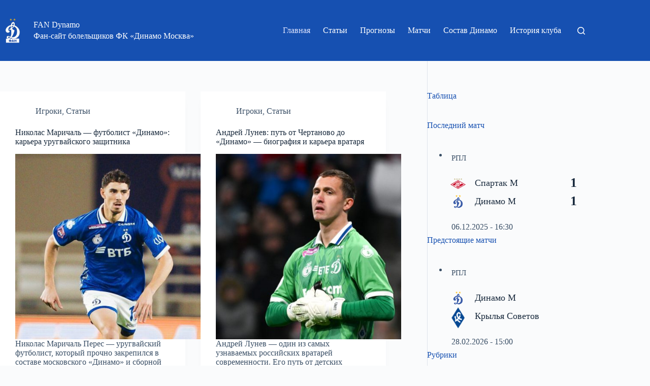

--- FILE ---
content_type: text/html; charset=UTF-8
request_url: https://fandynamo.ru/
body_size: 20604
content:
<!doctype html>
<html lang="ru-RU">
<head>
	
	<meta charset="UTF-8">
	<meta name="viewport" content="width=device-width, initial-scale=1, maximum-scale=5, viewport-fit=cover">
	<link rel="profile" href="https://gmpg.org/xfn/11">

	<meta name='robots' content='index, follow, max-image-preview:large, max-snippet:-1, max-video-preview:-1' />

	<!-- This site is optimized with the Yoast SEO plugin v24.9 - https://yoast.com/wordpress/plugins/seo/ -->
	<title>FAN Dynamo - Фан-сайт болельщиков ФК «Динамо Москва»</title>
	<meta name="description" content="Фан-сайт болельщиков ФК «Динамо Москва»" />
	<link rel="canonical" href="https://fandynamo.ru/" />
	<link rel="next" href="https://fandynamo.ru/page/2/" />
	<meta property="og:locale" content="ru_RU" />
	<meta property="og:type" content="website" />
	<meta property="og:title" content="FAN Dynamo" />
	<meta property="og:description" content="Фан-сайт болельщиков ФК «Динамо Москва»" />
	<meta property="og:url" content="https://fandynamo.ru/" />
	<meta property="og:site_name" content="FAN Dynamo" />
	<meta name="twitter:card" content="summary_large_image" />
	<script type="application/ld+json" class="yoast-schema-graph">{"@context":"https://schema.org","@graph":[{"@type":"CollectionPage","@id":"https://fandynamo.ru/","url":"https://fandynamo.ru/","name":"FAN Dynamo - Фан-сайт болельщиков ФК «Динамо Москва»","isPartOf":{"@id":"https://fandynamo.ru/#website"},"about":{"@id":"https://fandynamo.ru/#organization"},"description":"Фан-сайт болельщиков ФК «Динамо Москва»","breadcrumb":{"@id":"https://fandynamo.ru/#breadcrumb"},"inLanguage":"ru-RU"},{"@type":"BreadcrumbList","@id":"https://fandynamo.ru/#breadcrumb","itemListElement":[{"@type":"ListItem","position":1,"name":"Главная страница"}]},{"@type":"WebSite","@id":"https://fandynamo.ru/#website","url":"https://fandynamo.ru/","name":"FAN Dynamo","description":"Фан-сайт болельщиков ФК «Динамо Москва»","publisher":{"@id":"https://fandynamo.ru/#organization"},"potentialAction":[{"@type":"SearchAction","target":{"@type":"EntryPoint","urlTemplate":"https://fandynamo.ru/?s={search_term_string}"},"query-input":{"@type":"PropertyValueSpecification","valueRequired":true,"valueName":"search_term_string"}}],"inLanguage":"ru-RU"},{"@type":"Organization","@id":"https://fandynamo.ru/#organization","name":"FAN Dynamo","url":"https://fandynamo.ru/","logo":{"@type":"ImageObject","inLanguage":"ru-RU","@id":"https://fandynamo.ru/#/schema/logo/image/","url":"https://fandynamo.ru/wp-content/uploads/2025/09/dinamo-fan-logo-bel.png","contentUrl":"https://fandynamo.ru/wp-content/uploads/2025/09/dinamo-fan-logo-bel.png","width":300,"height":300,"caption":"FAN Dynamo"},"image":{"@id":"https://fandynamo.ru/#/schema/logo/image/"}}]}</script>
	<!-- / Yoast SEO plugin. -->


<link rel="alternate" type="application/rss+xml" title="FAN Dynamo &raquo; Лента" href="https://fandynamo.ru/feed/" />
<link rel="alternate" type="application/rss+xml" title="FAN Dynamo &raquo; Лента комментариев" href="https://fandynamo.ru/comments/feed/" />
<style id='wp-img-auto-sizes-contain-inline-css'>
img:is([sizes=auto i],[sizes^="auto," i]){contain-intrinsic-size:3000px 1500px}
/*# sourceURL=wp-img-auto-sizes-contain-inline-css */
</style>
<style id='wp-block-library-inline-css'>
:root{--wp-block-synced-color:#7a00df;--wp-block-synced-color--rgb:122,0,223;--wp-bound-block-color:var(--wp-block-synced-color);--wp-editor-canvas-background:#ddd;--wp-admin-theme-color:#007cba;--wp-admin-theme-color--rgb:0,124,186;--wp-admin-theme-color-darker-10:#006ba1;--wp-admin-theme-color-darker-10--rgb:0,107,160.5;--wp-admin-theme-color-darker-20:#005a87;--wp-admin-theme-color-darker-20--rgb:0,90,135;--wp-admin-border-width-focus:2px}@media (min-resolution:192dpi){:root{--wp-admin-border-width-focus:1.5px}}.wp-element-button{cursor:pointer}:root .has-very-light-gray-background-color{background-color:#eee}:root .has-very-dark-gray-background-color{background-color:#313131}:root .has-very-light-gray-color{color:#eee}:root .has-very-dark-gray-color{color:#313131}:root .has-vivid-green-cyan-to-vivid-cyan-blue-gradient-background{background:linear-gradient(135deg,#00d084,#0693e3)}:root .has-purple-crush-gradient-background{background:linear-gradient(135deg,#34e2e4,#4721fb 50%,#ab1dfe)}:root .has-hazy-dawn-gradient-background{background:linear-gradient(135deg,#faaca8,#dad0ec)}:root .has-subdued-olive-gradient-background{background:linear-gradient(135deg,#fafae1,#67a671)}:root .has-atomic-cream-gradient-background{background:linear-gradient(135deg,#fdd79a,#004a59)}:root .has-nightshade-gradient-background{background:linear-gradient(135deg,#330968,#31cdcf)}:root .has-midnight-gradient-background{background:linear-gradient(135deg,#020381,#2874fc)}:root{--wp--preset--font-size--normal:16px;--wp--preset--font-size--huge:42px}.has-regular-font-size{font-size:1em}.has-larger-font-size{font-size:2.625em}.has-normal-font-size{font-size:var(--wp--preset--font-size--normal)}.has-huge-font-size{font-size:var(--wp--preset--font-size--huge)}.has-text-align-center{text-align:center}.has-text-align-left{text-align:left}.has-text-align-right{text-align:right}.has-fit-text{white-space:nowrap!important}#end-resizable-editor-section{display:none}.aligncenter{clear:both}.items-justified-left{justify-content:flex-start}.items-justified-center{justify-content:center}.items-justified-right{justify-content:flex-end}.items-justified-space-between{justify-content:space-between}.screen-reader-text{border:0;clip-path:inset(50%);height:1px;margin:-1px;overflow:hidden;padding:0;position:absolute;width:1px;word-wrap:normal!important}.screen-reader-text:focus{background-color:#ddd;clip-path:none;color:#444;display:block;font-size:1em;height:auto;left:5px;line-height:normal;padding:15px 23px 14px;text-decoration:none;top:5px;width:auto;z-index:100000}html :where(.has-border-color){border-style:solid}html :where([style*=border-top-color]){border-top-style:solid}html :where([style*=border-right-color]){border-right-style:solid}html :where([style*=border-bottom-color]){border-bottom-style:solid}html :where([style*=border-left-color]){border-left-style:solid}html :where([style*=border-width]){border-style:solid}html :where([style*=border-top-width]){border-top-style:solid}html :where([style*=border-right-width]){border-right-style:solid}html :where([style*=border-bottom-width]){border-bottom-style:solid}html :where([style*=border-left-width]){border-left-style:solid}html :where(img[class*=wp-image-]){height:auto;max-width:100%}:where(figure){margin:0 0 1em}html :where(.is-position-sticky){--wp-admin--admin-bar--position-offset:var(--wp-admin--admin-bar--height,0px)}@media screen and (max-width:600px){html :where(.is-position-sticky){--wp-admin--admin-bar--position-offset:0px}}

/*# sourceURL=wp-block-library-inline-css */
</style><style id='wp-block-categories-inline-css'>
.wp-block-categories{box-sizing:border-box}.wp-block-categories.alignleft{margin-right:2em}.wp-block-categories.alignright{margin-left:2em}.wp-block-categories.wp-block-categories-dropdown.aligncenter{text-align:center}.wp-block-categories .wp-block-categories__label{display:block;width:100%}
/*# sourceURL=https://fandynamo.ru/wp-includes/blocks/categories/style.min.css */
</style>
<style id='wp-block-heading-inline-css'>
h1:where(.wp-block-heading).has-background,h2:where(.wp-block-heading).has-background,h3:where(.wp-block-heading).has-background,h4:where(.wp-block-heading).has-background,h5:where(.wp-block-heading).has-background,h6:where(.wp-block-heading).has-background{padding:1.25em 2.375em}h1.has-text-align-left[style*=writing-mode]:where([style*=vertical-lr]),h1.has-text-align-right[style*=writing-mode]:where([style*=vertical-rl]),h2.has-text-align-left[style*=writing-mode]:where([style*=vertical-lr]),h2.has-text-align-right[style*=writing-mode]:where([style*=vertical-rl]),h3.has-text-align-left[style*=writing-mode]:where([style*=vertical-lr]),h3.has-text-align-right[style*=writing-mode]:where([style*=vertical-rl]),h4.has-text-align-left[style*=writing-mode]:where([style*=vertical-lr]),h4.has-text-align-right[style*=writing-mode]:where([style*=vertical-rl]),h5.has-text-align-left[style*=writing-mode]:where([style*=vertical-lr]),h5.has-text-align-right[style*=writing-mode]:where([style*=vertical-rl]),h6.has-text-align-left[style*=writing-mode]:where([style*=vertical-lr]),h6.has-text-align-right[style*=writing-mode]:where([style*=vertical-rl]){rotate:180deg}
/*# sourceURL=https://fandynamo.ru/wp-includes/blocks/heading/style.min.css */
</style>
<style id='wp-block-tag-cloud-inline-css'>
.wp-block-tag-cloud{box-sizing:border-box}.wp-block-tag-cloud.aligncenter{justify-content:center;text-align:center}.wp-block-tag-cloud a{display:inline-block;margin-right:5px}.wp-block-tag-cloud span{display:inline-block;margin-left:5px;text-decoration:none}:root :where(.wp-block-tag-cloud.is-style-outline){display:flex;flex-wrap:wrap;gap:1ch}:root :where(.wp-block-tag-cloud.is-style-outline a){border:1px solid;font-size:unset!important;margin-right:0;padding:1ch 2ch;text-decoration:none!important}
/*# sourceURL=https://fandynamo.ru/wp-includes/blocks/tag-cloud/style.min.css */
</style>
<style id='wp-block-paragraph-inline-css'>
.is-small-text{font-size:.875em}.is-regular-text{font-size:1em}.is-large-text{font-size:2.25em}.is-larger-text{font-size:3em}.has-drop-cap:not(:focus):first-letter{float:left;font-size:8.4em;font-style:normal;font-weight:100;line-height:.68;margin:.05em .1em 0 0;text-transform:uppercase}body.rtl .has-drop-cap:not(:focus):first-letter{float:none;margin-left:.1em}p.has-drop-cap.has-background{overflow:hidden}:root :where(p.has-background){padding:1.25em 2.375em}:where(p.has-text-color:not(.has-link-color)) a{color:inherit}p.has-text-align-left[style*="writing-mode:vertical-lr"],p.has-text-align-right[style*="writing-mode:vertical-rl"]{rotate:180deg}
/*# sourceURL=https://fandynamo.ru/wp-includes/blocks/paragraph/style.min.css */
</style>
<style id='wp-block-table-inline-css'>
.wp-block-table{overflow-x:auto}.wp-block-table table{border-collapse:collapse;width:100%}.wp-block-table thead{border-bottom:3px solid}.wp-block-table tfoot{border-top:3px solid}.wp-block-table td,.wp-block-table th{border:1px solid;padding:.5em}.wp-block-table .has-fixed-layout{table-layout:fixed;width:100%}.wp-block-table .has-fixed-layout td,.wp-block-table .has-fixed-layout th{word-break:break-word}.wp-block-table.aligncenter,.wp-block-table.alignleft,.wp-block-table.alignright{display:table;width:auto}.wp-block-table.aligncenter td,.wp-block-table.aligncenter th,.wp-block-table.alignleft td,.wp-block-table.alignleft th,.wp-block-table.alignright td,.wp-block-table.alignright th{word-break:break-word}.wp-block-table .has-subtle-light-gray-background-color{background-color:#f3f4f5}.wp-block-table .has-subtle-pale-green-background-color{background-color:#e9fbe5}.wp-block-table .has-subtle-pale-blue-background-color{background-color:#e7f5fe}.wp-block-table .has-subtle-pale-pink-background-color{background-color:#fcf0ef}.wp-block-table.is-style-stripes{background-color:initial;border-collapse:inherit;border-spacing:0}.wp-block-table.is-style-stripes tbody tr:nth-child(odd){background-color:#f0f0f0}.wp-block-table.is-style-stripes.has-subtle-light-gray-background-color tbody tr:nth-child(odd){background-color:#f3f4f5}.wp-block-table.is-style-stripes.has-subtle-pale-green-background-color tbody tr:nth-child(odd){background-color:#e9fbe5}.wp-block-table.is-style-stripes.has-subtle-pale-blue-background-color tbody tr:nth-child(odd){background-color:#e7f5fe}.wp-block-table.is-style-stripes.has-subtle-pale-pink-background-color tbody tr:nth-child(odd){background-color:#fcf0ef}.wp-block-table.is-style-stripes td,.wp-block-table.is-style-stripes th{border-color:#0000}.wp-block-table.is-style-stripes{border-bottom:1px solid #f0f0f0}.wp-block-table .has-border-color td,.wp-block-table .has-border-color th,.wp-block-table .has-border-color tr,.wp-block-table .has-border-color>*{border-color:inherit}.wp-block-table table[style*=border-top-color] tr:first-child,.wp-block-table table[style*=border-top-color] tr:first-child td,.wp-block-table table[style*=border-top-color] tr:first-child th,.wp-block-table table[style*=border-top-color]>*,.wp-block-table table[style*=border-top-color]>* td,.wp-block-table table[style*=border-top-color]>* th{border-top-color:inherit}.wp-block-table table[style*=border-top-color] tr:not(:first-child){border-top-color:initial}.wp-block-table table[style*=border-right-color] td:last-child,.wp-block-table table[style*=border-right-color] th,.wp-block-table table[style*=border-right-color] tr,.wp-block-table table[style*=border-right-color]>*{border-right-color:inherit}.wp-block-table table[style*=border-bottom-color] tr:last-child,.wp-block-table table[style*=border-bottom-color] tr:last-child td,.wp-block-table table[style*=border-bottom-color] tr:last-child th,.wp-block-table table[style*=border-bottom-color]>*,.wp-block-table table[style*=border-bottom-color]>* td,.wp-block-table table[style*=border-bottom-color]>* th{border-bottom-color:inherit}.wp-block-table table[style*=border-bottom-color] tr:not(:last-child){border-bottom-color:initial}.wp-block-table table[style*=border-left-color] td:first-child,.wp-block-table table[style*=border-left-color] th,.wp-block-table table[style*=border-left-color] tr,.wp-block-table table[style*=border-left-color]>*{border-left-color:inherit}.wp-block-table table[style*=border-style] td,.wp-block-table table[style*=border-style] th,.wp-block-table table[style*=border-style] tr,.wp-block-table table[style*=border-style]>*{border-style:inherit}.wp-block-table table[style*=border-width] td,.wp-block-table table[style*=border-width] th,.wp-block-table table[style*=border-width] tr,.wp-block-table table[style*=border-width]>*{border-style:inherit;border-width:inherit}
/*# sourceURL=https://fandynamo.ru/wp-includes/blocks/table/style.min.css */
</style>
<style id='global-styles-inline-css'>
:root{--wp--preset--aspect-ratio--square: 1;--wp--preset--aspect-ratio--4-3: 4/3;--wp--preset--aspect-ratio--3-4: 3/4;--wp--preset--aspect-ratio--3-2: 3/2;--wp--preset--aspect-ratio--2-3: 2/3;--wp--preset--aspect-ratio--16-9: 16/9;--wp--preset--aspect-ratio--9-16: 9/16;--wp--preset--color--black: #000000;--wp--preset--color--cyan-bluish-gray: #abb8c3;--wp--preset--color--white: #ffffff;--wp--preset--color--pale-pink: #f78da7;--wp--preset--color--vivid-red: #cf2e2e;--wp--preset--color--luminous-vivid-orange: #ff6900;--wp--preset--color--luminous-vivid-amber: #fcb900;--wp--preset--color--light-green-cyan: #7bdcb5;--wp--preset--color--vivid-green-cyan: #00d084;--wp--preset--color--pale-cyan-blue: #8ed1fc;--wp--preset--color--vivid-cyan-blue: #0693e3;--wp--preset--color--vivid-purple: #9b51e0;--wp--preset--color--palette-color-1: var(--theme-palette-color-1, #2872fa);--wp--preset--color--palette-color-2: var(--theme-palette-color-2, #1559ed);--wp--preset--color--palette-color-3: var(--theme-palette-color-3, #3A4F66);--wp--preset--color--palette-color-4: var(--theme-palette-color-4, #192a3d);--wp--preset--color--palette-color-5: var(--theme-palette-color-5, #e1e8ed);--wp--preset--color--palette-color-6: var(--theme-palette-color-6, #f2f5f7);--wp--preset--color--palette-color-7: var(--theme-palette-color-7, #FAFBFC);--wp--preset--color--palette-color-8: var(--theme-palette-color-8, #ffffff);--wp--preset--gradient--vivid-cyan-blue-to-vivid-purple: linear-gradient(135deg,rgb(6,147,227) 0%,rgb(155,81,224) 100%);--wp--preset--gradient--light-green-cyan-to-vivid-green-cyan: linear-gradient(135deg,rgb(122,220,180) 0%,rgb(0,208,130) 100%);--wp--preset--gradient--luminous-vivid-amber-to-luminous-vivid-orange: linear-gradient(135deg,rgb(252,185,0) 0%,rgb(255,105,0) 100%);--wp--preset--gradient--luminous-vivid-orange-to-vivid-red: linear-gradient(135deg,rgb(255,105,0) 0%,rgb(207,46,46) 100%);--wp--preset--gradient--very-light-gray-to-cyan-bluish-gray: linear-gradient(135deg,rgb(238,238,238) 0%,rgb(169,184,195) 100%);--wp--preset--gradient--cool-to-warm-spectrum: linear-gradient(135deg,rgb(74,234,220) 0%,rgb(151,120,209) 20%,rgb(207,42,186) 40%,rgb(238,44,130) 60%,rgb(251,105,98) 80%,rgb(254,248,76) 100%);--wp--preset--gradient--blush-light-purple: linear-gradient(135deg,rgb(255,206,236) 0%,rgb(152,150,240) 100%);--wp--preset--gradient--blush-bordeaux: linear-gradient(135deg,rgb(254,205,165) 0%,rgb(254,45,45) 50%,rgb(107,0,62) 100%);--wp--preset--gradient--luminous-dusk: linear-gradient(135deg,rgb(255,203,112) 0%,rgb(199,81,192) 50%,rgb(65,88,208) 100%);--wp--preset--gradient--pale-ocean: linear-gradient(135deg,rgb(255,245,203) 0%,rgb(182,227,212) 50%,rgb(51,167,181) 100%);--wp--preset--gradient--electric-grass: linear-gradient(135deg,rgb(202,248,128) 0%,rgb(113,206,126) 100%);--wp--preset--gradient--midnight: linear-gradient(135deg,rgb(2,3,129) 0%,rgb(40,116,252) 100%);--wp--preset--gradient--juicy-peach: linear-gradient(to right, #ffecd2 0%, #fcb69f 100%);--wp--preset--gradient--young-passion: linear-gradient(to right, #ff8177 0%, #ff867a 0%, #ff8c7f 21%, #f99185 52%, #cf556c 78%, #b12a5b 100%);--wp--preset--gradient--true-sunset: linear-gradient(to right, #fa709a 0%, #fee140 100%);--wp--preset--gradient--morpheus-den: linear-gradient(to top, #30cfd0 0%, #330867 100%);--wp--preset--gradient--plum-plate: linear-gradient(135deg, #667eea 0%, #764ba2 100%);--wp--preset--gradient--aqua-splash: linear-gradient(15deg, #13547a 0%, #80d0c7 100%);--wp--preset--gradient--love-kiss: linear-gradient(to top, #ff0844 0%, #ffb199 100%);--wp--preset--gradient--new-retrowave: linear-gradient(to top, #3b41c5 0%, #a981bb 49%, #ffc8a9 100%);--wp--preset--gradient--plum-bath: linear-gradient(to top, #cc208e 0%, #6713d2 100%);--wp--preset--gradient--high-flight: linear-gradient(to right, #0acffe 0%, #495aff 100%);--wp--preset--gradient--teen-party: linear-gradient(-225deg, #FF057C 0%, #8D0B93 50%, #321575 100%);--wp--preset--gradient--fabled-sunset: linear-gradient(-225deg, #231557 0%, #44107A 29%, #FF1361 67%, #FFF800 100%);--wp--preset--gradient--arielle-smile: radial-gradient(circle 248px at center, #16d9e3 0%, #30c7ec 47%, #46aef7 100%);--wp--preset--gradient--itmeo-branding: linear-gradient(180deg, #2af598 0%, #009efd 100%);--wp--preset--gradient--deep-blue: linear-gradient(to right, #6a11cb 0%, #2575fc 100%);--wp--preset--gradient--strong-bliss: linear-gradient(to right, #f78ca0 0%, #f9748f 19%, #fd868c 60%, #fe9a8b 100%);--wp--preset--gradient--sweet-period: linear-gradient(to top, #3f51b1 0%, #5a55ae 13%, #7b5fac 25%, #8f6aae 38%, #a86aa4 50%, #cc6b8e 62%, #f18271 75%, #f3a469 87%, #f7c978 100%);--wp--preset--gradient--purple-division: linear-gradient(to top, #7028e4 0%, #e5b2ca 100%);--wp--preset--gradient--cold-evening: linear-gradient(to top, #0c3483 0%, #a2b6df 100%, #6b8cce 100%, #a2b6df 100%);--wp--preset--gradient--mountain-rock: linear-gradient(to right, #868f96 0%, #596164 100%);--wp--preset--gradient--desert-hump: linear-gradient(to top, #c79081 0%, #dfa579 100%);--wp--preset--gradient--ethernal-constance: linear-gradient(to top, #09203f 0%, #537895 100%);--wp--preset--gradient--happy-memories: linear-gradient(-60deg, #ff5858 0%, #f09819 100%);--wp--preset--gradient--grown-early: linear-gradient(to top, #0ba360 0%, #3cba92 100%);--wp--preset--gradient--morning-salad: linear-gradient(-225deg, #B7F8DB 0%, #50A7C2 100%);--wp--preset--gradient--night-call: linear-gradient(-225deg, #AC32E4 0%, #7918F2 48%, #4801FF 100%);--wp--preset--gradient--mind-crawl: linear-gradient(-225deg, #473B7B 0%, #3584A7 51%, #30D2BE 100%);--wp--preset--gradient--angel-care: linear-gradient(-225deg, #FFE29F 0%, #FFA99F 48%, #FF719A 100%);--wp--preset--gradient--juicy-cake: linear-gradient(to top, #e14fad 0%, #f9d423 100%);--wp--preset--gradient--rich-metal: linear-gradient(to right, #d7d2cc 0%, #304352 100%);--wp--preset--gradient--mole-hall: linear-gradient(-20deg, #616161 0%, #9bc5c3 100%);--wp--preset--gradient--cloudy-knoxville: linear-gradient(120deg, #fdfbfb 0%, #ebedee 100%);--wp--preset--gradient--soft-grass: linear-gradient(to top, #c1dfc4 0%, #deecdd 100%);--wp--preset--gradient--saint-petersburg: linear-gradient(135deg, #f5f7fa 0%, #c3cfe2 100%);--wp--preset--gradient--everlasting-sky: linear-gradient(135deg, #fdfcfb 0%, #e2d1c3 100%);--wp--preset--gradient--kind-steel: linear-gradient(-20deg, #e9defa 0%, #fbfcdb 100%);--wp--preset--gradient--over-sun: linear-gradient(60deg, #abecd6 0%, #fbed96 100%);--wp--preset--gradient--premium-white: linear-gradient(to top, #d5d4d0 0%, #d5d4d0 1%, #eeeeec 31%, #efeeec 75%, #e9e9e7 100%);--wp--preset--gradient--clean-mirror: linear-gradient(45deg, #93a5cf 0%, #e4efe9 100%);--wp--preset--gradient--wild-apple: linear-gradient(to top, #d299c2 0%, #fef9d7 100%);--wp--preset--gradient--snow-again: linear-gradient(to top, #e6e9f0 0%, #eef1f5 100%);--wp--preset--gradient--confident-cloud: linear-gradient(to top, #dad4ec 0%, #dad4ec 1%, #f3e7e9 100%);--wp--preset--gradient--glass-water: linear-gradient(to top, #dfe9f3 0%, white 100%);--wp--preset--gradient--perfect-white: linear-gradient(-225deg, #E3FDF5 0%, #FFE6FA 100%);--wp--preset--font-size--small: 13px;--wp--preset--font-size--medium: 20px;--wp--preset--font-size--large: clamp(22px, 1.375rem + ((1vw - 3.2px) * 0.625), 30px);--wp--preset--font-size--x-large: clamp(30px, 1.875rem + ((1vw - 3.2px) * 1.563), 50px);--wp--preset--font-size--xx-large: clamp(45px, 2.813rem + ((1vw - 3.2px) * 2.734), 80px);--wp--preset--spacing--20: 0.44rem;--wp--preset--spacing--30: 0.67rem;--wp--preset--spacing--40: 1rem;--wp--preset--spacing--50: 1.5rem;--wp--preset--spacing--60: 2.25rem;--wp--preset--spacing--70: 3.38rem;--wp--preset--spacing--80: 5.06rem;--wp--preset--shadow--natural: 6px 6px 9px rgba(0, 0, 0, 0.2);--wp--preset--shadow--deep: 12px 12px 50px rgba(0, 0, 0, 0.4);--wp--preset--shadow--sharp: 6px 6px 0px rgba(0, 0, 0, 0.2);--wp--preset--shadow--outlined: 6px 6px 0px -3px rgb(255, 255, 255), 6px 6px rgb(0, 0, 0);--wp--preset--shadow--crisp: 6px 6px 0px rgb(0, 0, 0);}:root { --wp--style--global--content-size: var(--theme-block-max-width);--wp--style--global--wide-size: var(--theme-block-wide-max-width); }:where(body) { margin: 0; }.wp-site-blocks > .alignleft { float: left; margin-right: 2em; }.wp-site-blocks > .alignright { float: right; margin-left: 2em; }.wp-site-blocks > .aligncenter { justify-content: center; margin-left: auto; margin-right: auto; }:where(.wp-site-blocks) > * { margin-block-start: var(--theme-content-spacing); margin-block-end: 0; }:where(.wp-site-blocks) > :first-child { margin-block-start: 0; }:where(.wp-site-blocks) > :last-child { margin-block-end: 0; }:root { --wp--style--block-gap: var(--theme-content-spacing); }:root :where(.is-layout-flow) > :first-child{margin-block-start: 0;}:root :where(.is-layout-flow) > :last-child{margin-block-end: 0;}:root :where(.is-layout-flow) > *{margin-block-start: var(--theme-content-spacing);margin-block-end: 0;}:root :where(.is-layout-constrained) > :first-child{margin-block-start: 0;}:root :where(.is-layout-constrained) > :last-child{margin-block-end: 0;}:root :where(.is-layout-constrained) > *{margin-block-start: var(--theme-content-spacing);margin-block-end: 0;}:root :where(.is-layout-flex){gap: var(--theme-content-spacing);}:root :where(.is-layout-grid){gap: var(--theme-content-spacing);}.is-layout-flow > .alignleft{float: left;margin-inline-start: 0;margin-inline-end: 2em;}.is-layout-flow > .alignright{float: right;margin-inline-start: 2em;margin-inline-end: 0;}.is-layout-flow > .aligncenter{margin-left: auto !important;margin-right: auto !important;}.is-layout-constrained > .alignleft{float: left;margin-inline-start: 0;margin-inline-end: 2em;}.is-layout-constrained > .alignright{float: right;margin-inline-start: 2em;margin-inline-end: 0;}.is-layout-constrained > .aligncenter{margin-left: auto !important;margin-right: auto !important;}.is-layout-constrained > :where(:not(.alignleft):not(.alignright):not(.alignfull)){max-width: var(--wp--style--global--content-size);margin-left: auto !important;margin-right: auto !important;}.is-layout-constrained > .alignwide{max-width: var(--wp--style--global--wide-size);}body .is-layout-flex{display: flex;}.is-layout-flex{flex-wrap: wrap;align-items: center;}.is-layout-flex > :is(*, div){margin: 0;}body .is-layout-grid{display: grid;}.is-layout-grid > :is(*, div){margin: 0;}body{padding-top: 0px;padding-right: 0px;padding-bottom: 0px;padding-left: 0px;}:root :where(.wp-element-button, .wp-block-button__link){font-style: inherit;font-weight: inherit;letter-spacing: inherit;text-transform: inherit;}.has-black-color{color: var(--wp--preset--color--black) !important;}.has-cyan-bluish-gray-color{color: var(--wp--preset--color--cyan-bluish-gray) !important;}.has-white-color{color: var(--wp--preset--color--white) !important;}.has-pale-pink-color{color: var(--wp--preset--color--pale-pink) !important;}.has-vivid-red-color{color: var(--wp--preset--color--vivid-red) !important;}.has-luminous-vivid-orange-color{color: var(--wp--preset--color--luminous-vivid-orange) !important;}.has-luminous-vivid-amber-color{color: var(--wp--preset--color--luminous-vivid-amber) !important;}.has-light-green-cyan-color{color: var(--wp--preset--color--light-green-cyan) !important;}.has-vivid-green-cyan-color{color: var(--wp--preset--color--vivid-green-cyan) !important;}.has-pale-cyan-blue-color{color: var(--wp--preset--color--pale-cyan-blue) !important;}.has-vivid-cyan-blue-color{color: var(--wp--preset--color--vivid-cyan-blue) !important;}.has-vivid-purple-color{color: var(--wp--preset--color--vivid-purple) !important;}.has-palette-color-1-color{color: var(--wp--preset--color--palette-color-1) !important;}.has-palette-color-2-color{color: var(--wp--preset--color--palette-color-2) !important;}.has-palette-color-3-color{color: var(--wp--preset--color--palette-color-3) !important;}.has-palette-color-4-color{color: var(--wp--preset--color--palette-color-4) !important;}.has-palette-color-5-color{color: var(--wp--preset--color--palette-color-5) !important;}.has-palette-color-6-color{color: var(--wp--preset--color--palette-color-6) !important;}.has-palette-color-7-color{color: var(--wp--preset--color--palette-color-7) !important;}.has-palette-color-8-color{color: var(--wp--preset--color--palette-color-8) !important;}.has-black-background-color{background-color: var(--wp--preset--color--black) !important;}.has-cyan-bluish-gray-background-color{background-color: var(--wp--preset--color--cyan-bluish-gray) !important;}.has-white-background-color{background-color: var(--wp--preset--color--white) !important;}.has-pale-pink-background-color{background-color: var(--wp--preset--color--pale-pink) !important;}.has-vivid-red-background-color{background-color: var(--wp--preset--color--vivid-red) !important;}.has-luminous-vivid-orange-background-color{background-color: var(--wp--preset--color--luminous-vivid-orange) !important;}.has-luminous-vivid-amber-background-color{background-color: var(--wp--preset--color--luminous-vivid-amber) !important;}.has-light-green-cyan-background-color{background-color: var(--wp--preset--color--light-green-cyan) !important;}.has-vivid-green-cyan-background-color{background-color: var(--wp--preset--color--vivid-green-cyan) !important;}.has-pale-cyan-blue-background-color{background-color: var(--wp--preset--color--pale-cyan-blue) !important;}.has-vivid-cyan-blue-background-color{background-color: var(--wp--preset--color--vivid-cyan-blue) !important;}.has-vivid-purple-background-color{background-color: var(--wp--preset--color--vivid-purple) !important;}.has-palette-color-1-background-color{background-color: var(--wp--preset--color--palette-color-1) !important;}.has-palette-color-2-background-color{background-color: var(--wp--preset--color--palette-color-2) !important;}.has-palette-color-3-background-color{background-color: var(--wp--preset--color--palette-color-3) !important;}.has-palette-color-4-background-color{background-color: var(--wp--preset--color--palette-color-4) !important;}.has-palette-color-5-background-color{background-color: var(--wp--preset--color--palette-color-5) !important;}.has-palette-color-6-background-color{background-color: var(--wp--preset--color--palette-color-6) !important;}.has-palette-color-7-background-color{background-color: var(--wp--preset--color--palette-color-7) !important;}.has-palette-color-8-background-color{background-color: var(--wp--preset--color--palette-color-8) !important;}.has-black-border-color{border-color: var(--wp--preset--color--black) !important;}.has-cyan-bluish-gray-border-color{border-color: var(--wp--preset--color--cyan-bluish-gray) !important;}.has-white-border-color{border-color: var(--wp--preset--color--white) !important;}.has-pale-pink-border-color{border-color: var(--wp--preset--color--pale-pink) !important;}.has-vivid-red-border-color{border-color: var(--wp--preset--color--vivid-red) !important;}.has-luminous-vivid-orange-border-color{border-color: var(--wp--preset--color--luminous-vivid-orange) !important;}.has-luminous-vivid-amber-border-color{border-color: var(--wp--preset--color--luminous-vivid-amber) !important;}.has-light-green-cyan-border-color{border-color: var(--wp--preset--color--light-green-cyan) !important;}.has-vivid-green-cyan-border-color{border-color: var(--wp--preset--color--vivid-green-cyan) !important;}.has-pale-cyan-blue-border-color{border-color: var(--wp--preset--color--pale-cyan-blue) !important;}.has-vivid-cyan-blue-border-color{border-color: var(--wp--preset--color--vivid-cyan-blue) !important;}.has-vivid-purple-border-color{border-color: var(--wp--preset--color--vivid-purple) !important;}.has-palette-color-1-border-color{border-color: var(--wp--preset--color--palette-color-1) !important;}.has-palette-color-2-border-color{border-color: var(--wp--preset--color--palette-color-2) !important;}.has-palette-color-3-border-color{border-color: var(--wp--preset--color--palette-color-3) !important;}.has-palette-color-4-border-color{border-color: var(--wp--preset--color--palette-color-4) !important;}.has-palette-color-5-border-color{border-color: var(--wp--preset--color--palette-color-5) !important;}.has-palette-color-6-border-color{border-color: var(--wp--preset--color--palette-color-6) !important;}.has-palette-color-7-border-color{border-color: var(--wp--preset--color--palette-color-7) !important;}.has-palette-color-8-border-color{border-color: var(--wp--preset--color--palette-color-8) !important;}.has-vivid-cyan-blue-to-vivid-purple-gradient-background{background: var(--wp--preset--gradient--vivid-cyan-blue-to-vivid-purple) !important;}.has-light-green-cyan-to-vivid-green-cyan-gradient-background{background: var(--wp--preset--gradient--light-green-cyan-to-vivid-green-cyan) !important;}.has-luminous-vivid-amber-to-luminous-vivid-orange-gradient-background{background: var(--wp--preset--gradient--luminous-vivid-amber-to-luminous-vivid-orange) !important;}.has-luminous-vivid-orange-to-vivid-red-gradient-background{background: var(--wp--preset--gradient--luminous-vivid-orange-to-vivid-red) !important;}.has-very-light-gray-to-cyan-bluish-gray-gradient-background{background: var(--wp--preset--gradient--very-light-gray-to-cyan-bluish-gray) !important;}.has-cool-to-warm-spectrum-gradient-background{background: var(--wp--preset--gradient--cool-to-warm-spectrum) !important;}.has-blush-light-purple-gradient-background{background: var(--wp--preset--gradient--blush-light-purple) !important;}.has-blush-bordeaux-gradient-background{background: var(--wp--preset--gradient--blush-bordeaux) !important;}.has-luminous-dusk-gradient-background{background: var(--wp--preset--gradient--luminous-dusk) !important;}.has-pale-ocean-gradient-background{background: var(--wp--preset--gradient--pale-ocean) !important;}.has-electric-grass-gradient-background{background: var(--wp--preset--gradient--electric-grass) !important;}.has-midnight-gradient-background{background: var(--wp--preset--gradient--midnight) !important;}.has-juicy-peach-gradient-background{background: var(--wp--preset--gradient--juicy-peach) !important;}.has-young-passion-gradient-background{background: var(--wp--preset--gradient--young-passion) !important;}.has-true-sunset-gradient-background{background: var(--wp--preset--gradient--true-sunset) !important;}.has-morpheus-den-gradient-background{background: var(--wp--preset--gradient--morpheus-den) !important;}.has-plum-plate-gradient-background{background: var(--wp--preset--gradient--plum-plate) !important;}.has-aqua-splash-gradient-background{background: var(--wp--preset--gradient--aqua-splash) !important;}.has-love-kiss-gradient-background{background: var(--wp--preset--gradient--love-kiss) !important;}.has-new-retrowave-gradient-background{background: var(--wp--preset--gradient--new-retrowave) !important;}.has-plum-bath-gradient-background{background: var(--wp--preset--gradient--plum-bath) !important;}.has-high-flight-gradient-background{background: var(--wp--preset--gradient--high-flight) !important;}.has-teen-party-gradient-background{background: var(--wp--preset--gradient--teen-party) !important;}.has-fabled-sunset-gradient-background{background: var(--wp--preset--gradient--fabled-sunset) !important;}.has-arielle-smile-gradient-background{background: var(--wp--preset--gradient--arielle-smile) !important;}.has-itmeo-branding-gradient-background{background: var(--wp--preset--gradient--itmeo-branding) !important;}.has-deep-blue-gradient-background{background: var(--wp--preset--gradient--deep-blue) !important;}.has-strong-bliss-gradient-background{background: var(--wp--preset--gradient--strong-bliss) !important;}.has-sweet-period-gradient-background{background: var(--wp--preset--gradient--sweet-period) !important;}.has-purple-division-gradient-background{background: var(--wp--preset--gradient--purple-division) !important;}.has-cold-evening-gradient-background{background: var(--wp--preset--gradient--cold-evening) !important;}.has-mountain-rock-gradient-background{background: var(--wp--preset--gradient--mountain-rock) !important;}.has-desert-hump-gradient-background{background: var(--wp--preset--gradient--desert-hump) !important;}.has-ethernal-constance-gradient-background{background: var(--wp--preset--gradient--ethernal-constance) !important;}.has-happy-memories-gradient-background{background: var(--wp--preset--gradient--happy-memories) !important;}.has-grown-early-gradient-background{background: var(--wp--preset--gradient--grown-early) !important;}.has-morning-salad-gradient-background{background: var(--wp--preset--gradient--morning-salad) !important;}.has-night-call-gradient-background{background: var(--wp--preset--gradient--night-call) !important;}.has-mind-crawl-gradient-background{background: var(--wp--preset--gradient--mind-crawl) !important;}.has-angel-care-gradient-background{background: var(--wp--preset--gradient--angel-care) !important;}.has-juicy-cake-gradient-background{background: var(--wp--preset--gradient--juicy-cake) !important;}.has-rich-metal-gradient-background{background: var(--wp--preset--gradient--rich-metal) !important;}.has-mole-hall-gradient-background{background: var(--wp--preset--gradient--mole-hall) !important;}.has-cloudy-knoxville-gradient-background{background: var(--wp--preset--gradient--cloudy-knoxville) !important;}.has-soft-grass-gradient-background{background: var(--wp--preset--gradient--soft-grass) !important;}.has-saint-petersburg-gradient-background{background: var(--wp--preset--gradient--saint-petersburg) !important;}.has-everlasting-sky-gradient-background{background: var(--wp--preset--gradient--everlasting-sky) !important;}.has-kind-steel-gradient-background{background: var(--wp--preset--gradient--kind-steel) !important;}.has-over-sun-gradient-background{background: var(--wp--preset--gradient--over-sun) !important;}.has-premium-white-gradient-background{background: var(--wp--preset--gradient--premium-white) !important;}.has-clean-mirror-gradient-background{background: var(--wp--preset--gradient--clean-mirror) !important;}.has-wild-apple-gradient-background{background: var(--wp--preset--gradient--wild-apple) !important;}.has-snow-again-gradient-background{background: var(--wp--preset--gradient--snow-again) !important;}.has-confident-cloud-gradient-background{background: var(--wp--preset--gradient--confident-cloud) !important;}.has-glass-water-gradient-background{background: var(--wp--preset--gradient--glass-water) !important;}.has-perfect-white-gradient-background{background: var(--wp--preset--gradient--perfect-white) !important;}.has-small-font-size{font-size: var(--wp--preset--font-size--small) !important;}.has-medium-font-size{font-size: var(--wp--preset--font-size--medium) !important;}.has-large-font-size{font-size: var(--wp--preset--font-size--large) !important;}.has-x-large-font-size{font-size: var(--wp--preset--font-size--x-large) !important;}.has-xx-large-font-size{font-size: var(--wp--preset--font-size--xx-large) !important;}
/*# sourceURL=global-styles-inline-css */
</style>
<style id='core-block-supports-inline-css'>
.wp-elements-1ee855f9b8bc7314c1fb51a8bc12b733 a:where(:not(.wp-element-button)){color:var(--wp--preset--color--white);}.wp-elements-0d50c434b5d42ae272035b970be866e5 a:where(:not(.wp-element-button)){color:var(--wp--preset--color--white);}.wp-elements-1f8bfc5a94e2758ca1f08f4cd1f5d22b a:where(:not(.wp-element-button)){color:var(--wp--preset--color--white);}.wp-elements-edbffbf7994e432bb9ed0bcb1678864b a:where(:not(.wp-element-button)){color:var(--wp--preset--color--white);}.wp-elements-2c5eb494b55dec59bc7b63d6f37798a5 a:where(:not(.wp-element-button)){color:#1650b1;}.wp-elements-aa4e35a628a56259a3f13cd6d67b89a3 a:where(:not(.wp-element-button)){color:#1650b1;}.wp-elements-6fe854d9305357f73c8f0904e26f4917 a:where(:not(.wp-element-button)){color:#1650b1;}.wp-elements-5d01eb48c1a3c6e3a7262c347204025c a:where(:not(.wp-element-button)){color:#1650b1;}.wp-elements-c64a84a68c425f9b362ec22533adc7a7 a:where(:not(.wp-element-button)){color:#1650b1;}
/*# sourceURL=core-block-supports-inline-css */
</style>

<link rel='stylesheet' id='wpclubmanager-general-css' href='//fandynamo.ru/wp-content/plugins/wp-club-manager/assets/css/wpclubmanager.css?ver=2.2.17' media='all' />
<link rel='stylesheet' id='leaflet-styles-css' href='//fandynamo.ru/wp-content/plugins/wp-club-manager/assets/js/vendor/leaflet/leaflet.css?ver=1.6.0' media='all' />
<link rel='stylesheet' id='ct-main-styles-css' href='https://fandynamo.ru/wp-content/themes/blocksy/static/bundle/main.min.css?ver=2.1.10' media='all' />
<link rel='stylesheet' id='ct-sidebar-styles-css' href='https://fandynamo.ru/wp-content/themes/blocksy/static/bundle/sidebar.min.css?ver=2.1.10' media='all' />
<script src="https://fandynamo.ru/wp-includes/js/jquery/jquery.min.js?ver=3.7.1" id="jquery-core-js"></script>
<script src="https://fandynamo.ru/wp-includes/js/jquery/jquery-migrate.min.js?ver=3.4.1" id="jquery-migrate-js"></script>
<link rel="https://api.w.org/" href="https://fandynamo.ru/wp-json/" /><link rel="EditURI" type="application/rsd+xml" title="RSD" href="https://fandynamo.ru/xmlrpc.php?rsd" />
<meta name="generator" content="WordPress 6.9" />


<!-- WP Club Manager Version -->
<meta name="generator" content="WP Club Manager 2.2.17" />

<script type="application/ld+json">{"@context":"http:\/\/schema.org\/","@type":"Organization","name":"FAN Dynamo","logo":"https:\/\/fandynamo.ru\/wp-content\/uploads\/2025\/09\/dynamo-moskva-big-300x300-1.png","url":"https:\/\/fandynamo.ru"}</script><!-- Analytics by WP Statistics - https://wp-statistics.com -->
<noscript><link rel='stylesheet' href='https://fandynamo.ru/wp-content/themes/blocksy/static/bundle/no-scripts.min.css' type='text/css'></noscript>
<style id="ct-main-styles-inline-css">[data-header*="type-1"] .ct-header [data-id="logo"] .site-logo-container {--logo-max-height:50px;} [data-header*="type-1"] .ct-header [data-id="logo"] .site-title {--theme-font-weight:700;--theme-font-style:normal;--theme-font-size:25px;--theme-line-height:1.5;--theme-link-initial-color:#ffffff;--theme-link-hover-color:#e1e6ff;} [data-header*="type-1"] .ct-header [data-id="logo"] .site-description {--theme-font-weight:500;--theme-font-style:normal;--theme-font-size:13px;--theme-text-color:#ffffff;} [data-header*="type-1"] .ct-header [data-id="menu"] > ul > li > a {--theme-font-weight:700;--theme-font-style:normal;--theme-text-transform:uppercase;--theme-font-size:12px;--theme-line-height:1.3;--theme-link-initial-color:#ffffff;--theme-link-hover-color:#e1e6ff;--theme-link-active-color:#e1e6ff;} [data-header*="type-1"] .ct-header [data-id="menu"] .sub-menu .ct-menu-link {--theme-link-initial-color:var(--theme-palette-color-8);--theme-font-weight:500;--theme-font-style:normal;--theme-font-size:12px;} [data-header*="type-1"] .ct-header [data-id="menu"] .sub-menu {--dropdown-divider:1px dashed rgba(255, 255, 255, 0.1);--theme-box-shadow:0px 10px 20px rgba(41, 51, 61, 0.1);--theme-border-radius:0px 0px 2px 2px;} [data-header*="type-1"] .ct-header [data-row*="middle"] {--height:120px;background-color:#1650b1;background-image:none;--theme-border-top:none;--theme-border-bottom:none;--theme-box-shadow:none;} [data-header*="type-1"] .ct-header [data-row*="middle"] > div {--theme-border-top:none;--theme-border-bottom:none;} [data-header*="type-1"] [data-id="mobile-menu"] {--theme-font-weight:700;--theme-font-style:normal;--theme-font-size:20px;--theme-link-initial-color:#ffffff;--mobile-menu-divider:none;} [data-header*="type-1"] #offcanvas {--theme-box-shadow:0px 0px 70px rgba(0, 0, 0, 0.35);--side-panel-width:500px;--panel-content-height:100%;} [data-header*="type-1"] #offcanvas .ct-panel-inner {background-color:rgba(18, 21, 25, 0.98);} [data-header*="type-1"] [data-id="search"] {--theme-icon-color:#ffffff;--theme-icon-hover-color:#e1e6ff;} [data-header*="type-1"] [data-id="search"] .ct-label {--theme-font-weight:600;--theme-font-style:normal;--theme-text-transform:uppercase;--theme-font-size:12px;} [data-header*="type-1"] #search-modal .ct-search-results {--theme-font-weight:500;--theme-font-style:normal;--theme-font-size:14px;--theme-line-height:1.4;} [data-header*="type-1"] #search-modal .ct-search-form {--theme-link-initial-color:#ffffff;--theme-form-text-initial-color:#ffffff;--theme-form-text-focus-color:#ffffff;--theme-form-field-border-initial-color:rgba(255, 255, 255, 0.2);--theme-button-text-initial-color:rgba(255, 255, 255, 0.7);--theme-button-text-hover-color:#ffffff;--theme-button-background-initial-color:var(--theme-palette-color-1);--theme-button-background-hover-color:var(--theme-palette-color-1);} [data-header*="type-1"] #search-modal {background-color:rgba(18, 21, 25, 0.98);} [data-header*="type-1"] [data-id="trigger"] {--theme-icon-size:18px;--toggle-button-radius:3px;} [data-header*="type-1"] [data-id="trigger"]:not([data-design="simple"]) {--toggle-button-padding:10px;} [data-header*="type-1"] [data-id="trigger"] .ct-label {--theme-font-weight:600;--theme-font-style:normal;--theme-text-transform:uppercase;--theme-font-size:12px;} [data-header*="type-1"] {--header-height:120px;} [data-header*="type-1"] .ct-header {background-image:none;} [data-footer*="type-1"] .ct-footer [data-row*="bottom"] > div {--container-spacing:25px;--theme-border:1px solid #dddddd;--theme-border-top:none;--theme-border-bottom:none;--grid-template-columns:repeat(3, 1fr);} [data-footer*="type-1"] .ct-footer [data-row*="bottom"] .widget-title {--theme-font-size:16px;} [data-footer*="type-1"] .ct-footer [data-row*="bottom"] {--theme-border-top:none;--theme-border-bottom:none;background-color:var(--theme-palette-color-5);} [data-footer*="type-1"] [data-id="copyright"] {--theme-font-weight:400;--theme-font-style:normal;--theme-font-size:15px;--theme-line-height:1.3;} [data-footer*="type-1"] .ct-footer [data-id="menu"] ul {--theme-font-weight:700;--theme-font-style:normal;--theme-text-transform:uppercase;--theme-font-size:12px;--theme-line-height:1.3;} [data-footer*="type-1"] .ct-footer [data-id="menu"] > ul > li > a {--theme-link-initial-color:var(--theme-text-color);} [data-footer*="type-1"][data-footer*="reveal"] .site-main {--footer-box-shadow:0px 30px 50px rgba(0, 0, 0, 0.1);} [data-footer*="type-1"] .ct-footer {background-color:var(--theme-palette-color-6);} [data-footer*="type-1"] footer.ct-container {--footer-container-bottom-offset:50px;--footer-container-padding:0px 35px;}:root {--theme-font-family:var(--theme-font-stack-default);--theme-font-weight:400;--theme-font-style:normal;--theme-text-transform:none;--theme-text-decoration:none;--theme-font-size:16px;--theme-line-height:1.65;--theme-letter-spacing:0em;--theme-button-font-weight:500;--theme-button-font-style:normal;--theme-button-font-size:15px;--has-classic-forms:var(--true);--has-modern-forms:var(--false);--theme-form-field-border-initial-color:var(--theme-border-color);--theme-form-field-border-focus-color:var(--theme-palette-color-1);--theme-form-selection-field-initial-color:var(--theme-border-color);--theme-form-selection-field-active-color:var(--theme-palette-color-1);--theme-palette-color-1:#2872fa;--theme-palette-color-2:#1559ed;--theme-palette-color-3:#3A4F66;--theme-palette-color-4:#192a3d;--theme-palette-color-5:#e1e8ed;--theme-palette-color-6:#f2f5f7;--theme-palette-color-7:#FAFBFC;--theme-palette-color-8:#ffffff;--theme-text-color:var(--theme-palette-color-3);--theme-link-initial-color:var(--theme-palette-color-1);--theme-link-hover-color:var(--theme-palette-color-2);--theme-selection-text-color:#ffffff;--theme-selection-background-color:var(--theme-palette-color-1);--theme-border-color:var(--theme-palette-color-5);--theme-headings-color:var(--theme-palette-color-4);--theme-content-spacing:1.5em;--theme-button-min-height:40px;--theme-button-text-initial-color:#ffffff;--theme-button-text-hover-color:#ffffff;--theme-button-background-initial-color:var(--theme-palette-color-1);--theme-button-background-hover-color:var(--theme-palette-color-2);--theme-button-border:none;--theme-button-padding:5px 20px;--theme-normal-container-max-width:1290px;--theme-content-vertical-spacing:60px;--theme-container-edge-spacing:90vw;--theme-narrow-container-max-width:750px;--theme-wide-offset:130px;}h1 {--theme-font-weight:700;--theme-font-style:normal;--theme-font-size:40px;--theme-line-height:1.5;}h2 {--theme-font-weight:700;--theme-font-style:normal;--theme-font-size:35px;--theme-line-height:1.5;}h3 {--theme-font-weight:700;--theme-font-style:normal;--theme-font-size:30px;--theme-line-height:1.5;}h4 {--theme-font-weight:700;--theme-font-style:normal;--theme-font-size:25px;--theme-line-height:1.5;}h5 {--theme-font-weight:700;--theme-font-style:normal;--theme-font-size:20px;--theme-line-height:1.5;}h6 {--theme-font-weight:700;--theme-font-style:normal;--theme-font-size:16px;--theme-line-height:1.5;}.wp-block-pullquote {--theme-font-family:Georgia;--theme-font-weight:600;--theme-font-style:normal;--theme-font-size:25px;}pre, code, samp, kbd {--theme-font-family:monospace;--theme-font-weight:400;--theme-font-style:normal;--theme-font-size:16px;}figcaption {--theme-font-size:14px;}.ct-sidebar .widget-title {--theme-font-size:20px;--theme-heading-color:#1650b1;}.ct-breadcrumbs {--theme-font-weight:600;--theme-font-style:normal;--theme-text-transform:uppercase;--theme-font-size:12px;}body {background-color:var(--theme-palette-color-7);background-image:none;} [data-prefix="single_blog_post"] .entry-header .page-title {--theme-font-size:30px;} [data-prefix="single_blog_post"] .entry-header .entry-meta {--theme-font-weight:600;--theme-font-style:normal;--theme-text-transform:uppercase;--theme-font-size:12px;--theme-line-height:1.3;} [data-prefix="categories"] .entry-header .page-title {--theme-font-size:30px;} [data-prefix="categories"] .entry-header .entry-meta {--theme-font-weight:600;--theme-font-style:normal;--theme-text-transform:uppercase;--theme-font-size:12px;--theme-line-height:1.3;} [data-prefix="search"] .entry-header .page-title {--theme-font-size:30px;} [data-prefix="search"] .entry-header .entry-meta {--theme-font-weight:600;--theme-font-style:normal;--theme-text-transform:uppercase;--theme-font-size:12px;--theme-line-height:1.3;} [data-prefix="author"] .entry-header .page-title {--theme-font-size:30px;} [data-prefix="author"] .entry-header .entry-meta {--theme-font-weight:600;--theme-font-style:normal;--theme-text-transform:uppercase;--theme-font-size:12px;--theme-line-height:1.3;} [data-prefix="author"] .hero-section[data-type="type-2"] {background-color:var(--theme-palette-color-6);background-image:none;--container-padding:50px 0px;} [data-prefix="single_page"] .entry-header .page-title {--theme-font-size:30px;} [data-prefix="single_page"] .entry-header .entry-meta {--theme-font-weight:600;--theme-font-style:normal;--theme-text-transform:uppercase;--theme-font-size:12px;--theme-line-height:1.3;} [data-prefix="wpcm_club_single"] .entry-header .page-title {--theme-font-size:30px;} [data-prefix="wpcm_club_single"] .entry-header .entry-meta {--theme-font-weight:600;--theme-font-style:normal;--theme-text-transform:uppercase;--theme-font-size:12px;--theme-line-height:1.3;} [data-prefix="wpcm_club_archive"] .entry-header .page-title {--theme-font-size:30px;} [data-prefix="wpcm_club_archive"] .entry-header .entry-meta {--theme-font-weight:600;--theme-font-style:normal;--theme-text-transform:uppercase;--theme-font-size:12px;--theme-line-height:1.3;} [data-prefix="wpcm_player_single"] .entry-header .page-title {--theme-font-size:30px;} [data-prefix="wpcm_player_single"] .entry-header .entry-meta {--theme-font-weight:600;--theme-font-style:normal;--theme-text-transform:uppercase;--theme-font-size:12px;--theme-line-height:1.3;} [data-prefix="wpcm_player_archive"] .entry-header .page-title {--theme-font-size:30px;} [data-prefix="wpcm_player_archive"] .entry-header .entry-meta {--theme-font-weight:600;--theme-font-style:normal;--theme-text-transform:uppercase;--theme-font-size:12px;--theme-line-height:1.3;} [data-prefix="wpcm_staff_single"] .entry-header .page-title {--theme-font-size:30px;} [data-prefix="wpcm_staff_single"] .entry-header .entry-meta {--theme-font-weight:600;--theme-font-style:normal;--theme-text-transform:uppercase;--theme-font-size:12px;--theme-line-height:1.3;} [data-prefix="wpcm_staff_archive"] .entry-header .page-title {--theme-font-size:30px;} [data-prefix="wpcm_staff_archive"] .entry-header .entry-meta {--theme-font-weight:600;--theme-font-style:normal;--theme-text-transform:uppercase;--theme-font-size:12px;--theme-line-height:1.3;} [data-prefix="wpcm_match_single"] .entry-header .page-title {--theme-font-size:30px;} [data-prefix="wpcm_match_single"] .entry-header .entry-meta {--theme-font-weight:600;--theme-font-style:normal;--theme-text-transform:uppercase;--theme-font-size:12px;--theme-line-height:1.3;} [data-prefix="wpcm_match_archive"] .entry-header .page-title {--theme-font-size:30px;} [data-prefix="wpcm_match_archive"] .entry-header .entry-meta {--theme-font-weight:600;--theme-font-style:normal;--theme-text-transform:uppercase;--theme-font-size:12px;--theme-line-height:1.3;} [data-prefix="wpcm_sponsor_single"] .entry-header .page-title {--theme-font-size:30px;} [data-prefix="wpcm_sponsor_single"] .entry-header .entry-meta {--theme-font-weight:600;--theme-font-style:normal;--theme-text-transform:uppercase;--theme-font-size:12px;--theme-line-height:1.3;} [data-prefix="wpcm_sponsor_archive"] .entry-header .page-title {--theme-font-size:30px;} [data-prefix="wpcm_sponsor_archive"] .entry-header .entry-meta {--theme-font-weight:600;--theme-font-style:normal;--theme-text-transform:uppercase;--theme-font-size:12px;--theme-line-height:1.3;} [data-prefix="blog"] .entry-card .entry-title {--theme-font-size:20px;--theme-line-height:1.3;} [data-prefix="blog"] .entry-card .entry-meta {--theme-font-weight:600;--theme-font-style:normal;--theme-text-transform:uppercase;--theme-font-size:12px;} [data-prefix="blog"] .entry-card {background-color:var(--theme-palette-color-8);--theme-box-shadow:0px 12px 18px -6px rgba(34, 56, 101, 0.04);--text-horizontal-alignment:start;--horizontal-alignment:flex-start;} [data-prefix="blog"] [data-archive="default"] .card-content .entry-meta[data-id="meta_1"] {--card-element-spacing:15px;} [data-prefix="blog"] [data-archive="default"] .card-content .ct-media-container {--card-element-spacing:30px;} [data-prefix="blog"] [data-archive="default"] .card-content .entry-meta[data-id="meta_2"] {--card-element-spacing:15px;} [data-prefix="categories"] .entries {--grid-template-columns:repeat(3, minmax(0, 1fr));} [data-prefix="categories"] .entry-card .entry-title {--theme-font-size:20px;--theme-line-height:1.3;} [data-prefix="categories"] .entry-card .entry-meta {--theme-font-weight:600;--theme-font-style:normal;--theme-text-transform:uppercase;--theme-font-size:12px;} [data-prefix="categories"] .entry-card {background-color:var(--theme-palette-color-8);--theme-box-shadow:0px 12px 18px -6px rgba(34, 56, 101, 0.04);} [data-prefix="categories"] [data-archive="default"] .card-content .entry-meta[data-id="meta_1"] {--card-element-spacing:15px;} [data-prefix="categories"] [data-archive="default"] .card-content .ct-media-container {--card-element-spacing:30px;} [data-prefix="categories"] [data-archive="default"] .card-content .entry-meta[data-id="meta_2"] {--card-element-spacing:15px;} [data-prefix="author"] .entries {--grid-template-columns:repeat(3, minmax(0, 1fr));} [data-prefix="author"] .entry-card .entry-title {--theme-font-size:20px;--theme-line-height:1.3;} [data-prefix="author"] .entry-card .entry-meta {--theme-font-weight:600;--theme-font-style:normal;--theme-text-transform:uppercase;--theme-font-size:12px;} [data-prefix="author"] .entry-card {background-color:var(--theme-palette-color-8);--theme-box-shadow:0px 12px 18px -6px rgba(34, 56, 101, 0.04);} [data-prefix="author"] [data-archive="default"] .card-content .entry-meta[data-id="meta_1"] {--card-element-spacing:15px;} [data-prefix="author"] [data-archive="default"] .card-content .ct-media-container {--card-element-spacing:30px;} [data-prefix="author"] [data-archive="default"] .card-content .entry-meta[data-id="meta_2"] {--card-element-spacing:15px;} [data-prefix="search"] .entries {--grid-template-columns:repeat(3, minmax(0, 1fr));} [data-prefix="search"] .entry-card .entry-title {--theme-font-size:20px;--theme-line-height:1.3;} [data-prefix="search"] .entry-card .entry-meta {--theme-font-weight:600;--theme-font-style:normal;--theme-text-transform:uppercase;--theme-font-size:12px;} [data-prefix="search"] .entry-card {background-color:var(--theme-palette-color-8);--theme-box-shadow:0px 12px 18px -6px rgba(34, 56, 101, 0.04);} [data-prefix="search"] [data-archive="default"] .card-content .entry-meta[data-id="meta_1"] {--card-element-spacing:15px;} [data-prefix="search"] [data-archive="default"] .card-content .ct-media-container {--card-element-spacing:30px;} [data-prefix="search"] [data-archive="default"] .card-content .entry-meta[data-id="meta_2"] {--card-element-spacing:15px;} [data-prefix="wpcm_club_archive"] .entries {--grid-template-columns:repeat(3, minmax(0, 1fr));} [data-prefix="wpcm_club_archive"] .entry-card .entry-title {--theme-font-size:20px;--theme-line-height:1.3;} [data-prefix="wpcm_club_archive"] .entry-card .entry-meta {--theme-font-weight:600;--theme-font-style:normal;--theme-text-transform:uppercase;--theme-font-size:12px;} [data-prefix="wpcm_club_archive"] .entry-card {background-color:var(--theme-palette-color-8);--theme-box-shadow:0px 12px 18px -6px rgba(34, 56, 101, 0.04);} [data-prefix="wpcm_club_archive"] [data-archive="default"] .card-content .entry-meta[data-id="meta_1"] {--card-element-spacing:15px;} [data-prefix="wpcm_club_archive"] [data-archive="default"] .card-content .ct-media-container {--card-element-spacing:30px;} [data-prefix="wpcm_club_archive"] [data-archive="default"] .card-content .entry-meta[data-id="meta_2"] {--card-element-spacing:15px;} [data-prefix="wpcm_player_archive"] .entries {--grid-template-columns:repeat(3, minmax(0, 1fr));} [data-prefix="wpcm_player_archive"] .entry-card .entry-title {--theme-font-size:20px;--theme-line-height:1.3;} [data-prefix="wpcm_player_archive"] .entry-card .entry-meta {--theme-font-weight:600;--theme-font-style:normal;--theme-text-transform:uppercase;--theme-font-size:12px;} [data-prefix="wpcm_player_archive"] .entry-card {background-color:var(--theme-palette-color-8);--theme-box-shadow:0px 12px 18px -6px rgba(34, 56, 101, 0.04);} [data-prefix="wpcm_player_archive"] [data-archive="default"] .card-content .entry-meta[data-id="meta_1"] {--card-element-spacing:15px;} [data-prefix="wpcm_player_archive"] [data-archive="default"] .card-content .ct-media-container {--card-element-spacing:30px;} [data-prefix="wpcm_player_archive"] [data-archive="default"] .card-content .entry-meta[data-id="meta_2"] {--card-element-spacing:15px;} [data-prefix="wpcm_staff_archive"] .entries {--grid-template-columns:repeat(3, minmax(0, 1fr));} [data-prefix="wpcm_staff_archive"] .entry-card .entry-title {--theme-font-size:20px;--theme-line-height:1.3;} [data-prefix="wpcm_staff_archive"] .entry-card .entry-meta {--theme-font-weight:600;--theme-font-style:normal;--theme-text-transform:uppercase;--theme-font-size:12px;} [data-prefix="wpcm_staff_archive"] .entry-card {background-color:var(--theme-palette-color-8);--theme-box-shadow:0px 12px 18px -6px rgba(34, 56, 101, 0.04);} [data-prefix="wpcm_staff_archive"] [data-archive="default"] .card-content .entry-meta[data-id="meta_1"] {--card-element-spacing:15px;} [data-prefix="wpcm_staff_archive"] [data-archive="default"] .card-content .ct-media-container {--card-element-spacing:30px;} [data-prefix="wpcm_staff_archive"] [data-archive="default"] .card-content .entry-meta[data-id="meta_2"] {--card-element-spacing:15px;} [data-prefix="wpcm_match_archive"] .entries {--grid-template-columns:repeat(3, minmax(0, 1fr));} [data-prefix="wpcm_match_archive"] .entry-card .entry-title {--theme-font-size:20px;--theme-line-height:1.3;} [data-prefix="wpcm_match_archive"] .entry-card .entry-meta {--theme-font-weight:600;--theme-font-style:normal;--theme-text-transform:uppercase;--theme-font-size:12px;} [data-prefix="wpcm_match_archive"] .entry-card {background-color:var(--theme-palette-color-8);--theme-box-shadow:0px 12px 18px -6px rgba(34, 56, 101, 0.04);} [data-prefix="wpcm_match_archive"] [data-archive="default"] .card-content .entry-meta[data-id="meta_1"] {--card-element-spacing:15px;} [data-prefix="wpcm_match_archive"] [data-archive="default"] .card-content .ct-media-container {--card-element-spacing:30px;} [data-prefix="wpcm_match_archive"] [data-archive="default"] .card-content .entry-meta[data-id="meta_2"] {--card-element-spacing:15px;} [data-prefix="wpcm_sponsor_archive"] .entries {--grid-template-columns:repeat(3, minmax(0, 1fr));} [data-prefix="wpcm_sponsor_archive"] .entry-card .entry-title {--theme-font-size:20px;--theme-line-height:1.3;} [data-prefix="wpcm_sponsor_archive"] .entry-card .entry-meta {--theme-font-weight:600;--theme-font-style:normal;--theme-text-transform:uppercase;--theme-font-size:12px;} [data-prefix="wpcm_sponsor_archive"] .entry-card {background-color:var(--theme-palette-color-8);--theme-box-shadow:0px 12px 18px -6px rgba(34, 56, 101, 0.04);} [data-prefix="wpcm_sponsor_archive"] [data-archive="default"] .card-content .entry-meta[data-id="meta_1"] {--card-element-spacing:15px;} [data-prefix="wpcm_sponsor_archive"] [data-archive="default"] .card-content .ct-media-container {--card-element-spacing:30px;} [data-prefix="wpcm_sponsor_archive"] [data-archive="default"] .card-content .entry-meta[data-id="meta_2"] {--card-element-spacing:15px;}form textarea {--theme-form-field-height:170px;} [data-sidebar] {--sidebar-width:30%;--sidebar-width-no-unit:30;}.ct-sidebar {--theme-link-initial-color:var(--theme-text-color);}aside[data-type="type-3"] {--theme-border:1px solid #dfe4eb;}.ct-back-to-top {--theme-icon-color:#ffffff;--theme-icon-hover-color:#ffffff;--top-button-background-color:#1650b1;} [data-prefix="single_blog_post"] .post-navigation {--theme-link-initial-color:var(--theme-text-color);} [data-prefix="single_blog_post"] .ct-related-posts-container {background-color:var(--theme-palette-color-6);} [data-prefix="single_blog_post"] .ct-related-posts .related-entry-title {--theme-font-size:16px;--card-element-spacing:5px;} [data-prefix="single_blog_post"] .ct-related-posts .entry-meta {--theme-font-size:14px;} [data-prefix="single_blog_post"] .ct-related-posts {--grid-template-columns:repeat(3, minmax(0, 1fr));} [data-prefix="wpcm_club_single"] [class*="ct-container"] > article[class*="post"] {--has-boxed:var(--false);--has-wide:var(--true);} [data-prefix="wpcm_player_single"] [class*="ct-container"] > article[class*="post"] {--has-boxed:var(--false);--has-wide:var(--true);} [data-prefix="wpcm_staff_single"] [class*="ct-container"] > article[class*="post"] {--has-boxed:var(--false);--has-wide:var(--true);} [data-prefix="wpcm_match_single"] [class*="ct-container"] > article[class*="post"] {--has-boxed:var(--false);--has-wide:var(--true);} [data-prefix="wpcm_sponsor_single"] [class*="ct-container"] > article[class*="post"] {--has-boxed:var(--false);--has-wide:var(--true);} [data-prefix="single_blog_post"] [class*="ct-container"] > article[class*="post"] {--has-boxed:var(--false);--has-wide:var(--true);} [data-prefix="single_page"] [class*="ct-container"] > article[class*="post"] {--has-boxed:var(--false);--has-wide:var(--true);}@media (max-width: 999.98px) {[data-header*="type-1"] .ct-header [data-row*="middle"] {--height:70px;} [data-header*="type-1"] #offcanvas {--side-panel-width:65vw;} [data-header*="type-1"] {--header-height:70px;} [data-footer*="type-1"] .ct-footer [data-row*="bottom"] > div {--grid-template-columns:initial;} [data-footer*="type-1"] footer.ct-container {--footer-container-padding:0vw 4vw;} [data-prefix="categories"] .entries {--grid-template-columns:repeat(2, minmax(0, 1fr));} [data-prefix="author"] .entries {--grid-template-columns:repeat(2, minmax(0, 1fr));} [data-prefix="search"] .entries {--grid-template-columns:repeat(2, minmax(0, 1fr));} [data-prefix="wpcm_club_archive"] .entries {--grid-template-columns:repeat(2, minmax(0, 1fr));} [data-prefix="wpcm_player_archive"] .entries {--grid-template-columns:repeat(2, minmax(0, 1fr));} [data-prefix="wpcm_staff_archive"] .entries {--grid-template-columns:repeat(2, minmax(0, 1fr));} [data-prefix="wpcm_match_archive"] .entries {--grid-template-columns:repeat(2, minmax(0, 1fr));} [data-prefix="wpcm_sponsor_archive"] .entries {--grid-template-columns:repeat(2, minmax(0, 1fr));} [data-prefix="single_blog_post"] .ct-related-posts {--grid-template-columns:repeat(2, minmax(0, 1fr));}}@media (max-width: 689.98px) {[data-header*="type-1"] #offcanvas {--side-panel-width:90vw;} [data-footer*="type-1"] .ct-footer [data-row*="bottom"] > div {--container-spacing:15px;--grid-template-columns:initial;} [data-footer*="type-1"] footer.ct-container {--footer-container-padding:0vw 5vw;} [data-prefix="blog"] .entry-card .entry-title {--theme-font-size:18px;} [data-prefix="categories"] .entries {--grid-template-columns:repeat(1, minmax(0, 1fr));} [data-prefix="categories"] .entry-card .entry-title {--theme-font-size:18px;} [data-prefix="author"] .entries {--grid-template-columns:repeat(1, minmax(0, 1fr));} [data-prefix="author"] .entry-card .entry-title {--theme-font-size:18px;} [data-prefix="search"] .entries {--grid-template-columns:repeat(1, minmax(0, 1fr));} [data-prefix="search"] .entry-card .entry-title {--theme-font-size:18px;} [data-prefix="wpcm_club_archive"] .entries {--grid-template-columns:repeat(1, minmax(0, 1fr));} [data-prefix="wpcm_club_archive"] .entry-card .entry-title {--theme-font-size:18px;} [data-prefix="wpcm_player_archive"] .entries {--grid-template-columns:repeat(1, minmax(0, 1fr));} [data-prefix="wpcm_player_archive"] .entry-card .entry-title {--theme-font-size:18px;} [data-prefix="wpcm_staff_archive"] .entries {--grid-template-columns:repeat(1, minmax(0, 1fr));} [data-prefix="wpcm_staff_archive"] .entry-card .entry-title {--theme-font-size:18px;} [data-prefix="wpcm_match_archive"] .entries {--grid-template-columns:repeat(1, minmax(0, 1fr));} [data-prefix="wpcm_match_archive"] .entry-card .entry-title {--theme-font-size:18px;} [data-prefix="wpcm_sponsor_archive"] .entries {--grid-template-columns:repeat(1, minmax(0, 1fr));} [data-prefix="wpcm_sponsor_archive"] .entry-card .entry-title {--theme-font-size:18px;}:root {--theme-content-vertical-spacing:50px;--theme-container-edge-spacing:88vw;} [data-prefix="single_blog_post"] .ct-related-posts {--grid-template-columns:repeat(1, minmax(0, 1fr));}}</style>
<meta name="google-site-verification" content="x508SEDXXmvp2LFo_3lxag2AXAtCL6DanlUlTrm6nqY" /><meta name="yandex-verification" content="8949e3d8435cf586" /><link rel="icon" href="https://fandynamo.ru/wp-content/uploads/2025/09/cropped-dinamo-fan-logo-32x32.png" sizes="32x32" />
<link rel="icon" href="https://fandynamo.ru/wp-content/uploads/2025/09/cropped-dinamo-fan-logo-192x192.png" sizes="192x192" />
<link rel="apple-touch-icon" href="https://fandynamo.ru/wp-content/uploads/2025/09/cropped-dinamo-fan-logo-180x180.png" />
<meta name="msapplication-TileImage" content="https://fandynamo.ru/wp-content/uploads/2025/09/cropped-dinamo-fan-logo-270x270.png" />
	</head>


<body class="home blog wp-custom-logo wp-embed-responsive wp-theme-blocksy" data-link="type-2" data-prefix="blog" data-header="type-1" data-footer="type-1">

<a class="skip-link screen-reader-text" href="#main">Перейти к сути</a><div class="ct-drawer-canvas" data-location="start">
		<div id="search-modal" class="ct-panel" data-behaviour="modal" role="dialog" aria-label="Поиск модала" inert>
			<div class="ct-panel-actions">
				<button class="ct-toggle-close" data-type="type-1" aria-label="Закрыть модальное окно поиска">
					<svg class="ct-icon" width="12" height="12" viewBox="0 0 15 15"><path d="M1 15a1 1 0 01-.71-.29 1 1 0 010-1.41l5.8-5.8-5.8-5.8A1 1 0 011.7.29l5.8 5.8 5.8-5.8a1 1 0 011.41 1.41l-5.8 5.8 5.8 5.8a1 1 0 01-1.41 1.41l-5.8-5.8-5.8 5.8A1 1 0 011 15z"/></svg>				</button>
			</div>

			<div class="ct-panel-content">
				

<form role="search" method="get" class="ct-search-form"  action="https://fandynamo.ru/" aria-haspopup="listbox" data-live-results="thumbs">

	<input type="search" class="modal-field" placeholder="Поиск" value="" name="s" autocomplete="off" title="Искать..." aria-label="Искать...">

	<div class="ct-search-form-controls">
		
		<button type="submit" class="wp-element-button" data-button="icon" aria-label="Кнопка поиска">
			<svg class="ct-icon ct-search-button-content" aria-hidden="true" width="15" height="15" viewBox="0 0 15 15"><path d="M14.8,13.7L12,11c0.9-1.2,1.5-2.6,1.5-4.2c0-3.7-3-6.8-6.8-6.8S0,3,0,6.8s3,6.8,6.8,6.8c1.6,0,3.1-0.6,4.2-1.5l2.8,2.8c0.1,0.1,0.3,0.2,0.5,0.2s0.4-0.1,0.5-0.2C15.1,14.5,15.1,14,14.8,13.7z M1.5,6.8c0-2.9,2.4-5.2,5.2-5.2S12,3.9,12,6.8S9.6,12,6.8,12S1.5,9.6,1.5,6.8z"/></svg>
			<span class="ct-ajax-loader">
				<svg viewBox="0 0 24 24">
					<circle cx="12" cy="12" r="10" opacity="0.2" fill="none" stroke="currentColor" stroke-miterlimit="10" stroke-width="2"/>

					<path d="m12,2c5.52,0,10,4.48,10,10" fill="none" stroke="currentColor" stroke-linecap="round" stroke-miterlimit="10" stroke-width="2">
						<animateTransform
							attributeName="transform"
							attributeType="XML"
							type="rotate"
							dur="0.6s"
							from="0 12 12"
							to="360 12 12"
							repeatCount="indefinite"
						/>
					</path>
				</svg>
			</span>
		</button>

		
					<input type="hidden" name="ct_post_type" value="post:page">
		
		

		<input type="hidden" value="78594f09f1" class="ct-live-results-nonce">	</div>

			<div class="screen-reader-text" aria-live="polite" role="status">
			Ничего не найдено		</div>
	
</form>


			</div>
		</div>

		<div id="offcanvas" class="ct-panel ct-header" data-behaviour="right-side" role="dialog" aria-label="Модал полотна" inert=""><div class="ct-panel-inner">
		<div class="ct-panel-actions">
			
			<button class="ct-toggle-close" data-type="type-1" aria-label="Закрыть выезжающую панель">
				<svg class="ct-icon" width="12" height="12" viewBox="0 0 15 15"><path d="M1 15a1 1 0 01-.71-.29 1 1 0 010-1.41l5.8-5.8-5.8-5.8A1 1 0 011.7.29l5.8 5.8 5.8-5.8a1 1 0 011.41 1.41l-5.8 5.8 5.8 5.8a1 1 0 01-1.41 1.41l-5.8-5.8-5.8 5.8A1 1 0 011 15z"/></svg>
			</button>
		</div>
		<div class="ct-panel-content" data-device="desktop"><div class="ct-panel-content-inner"></div></div><div class="ct-panel-content" data-device="mobile"><div class="ct-panel-content-inner">
<nav
	class="mobile-menu menu-container"
	data-id="mobile-menu" data-interaction="click" data-toggle-type="type-1" data-submenu-dots="yes"	aria-label="main-menu">

	<ul id="menu-main-menu-1" class=""><li class="menu-item menu-item-type-custom menu-item-object-custom current-menu-item current_page_item menu-item-home menu-item-94"><a href="https://fandynamo.ru" aria-current="page" class="ct-menu-link">Главная</a></li>
<li class="menu-item menu-item-type-taxonomy menu-item-object-category menu-item-95"><a href="https://fandynamo.ru/category/articles/" class="ct-menu-link">Статьи</a></li>
<li class="menu-item menu-item-type-taxonomy menu-item-object-category menu-item-208"><a href="https://fandynamo.ru/category/prognozy/" class="ct-menu-link">Прогнозы</a></li>
<li class="menu-item menu-item-type-post_type menu-item-object-page menu-item-110"><a href="https://fandynamo.ru/matchi-dinamo-moskva-v-sezone-2025-26/" class="ct-menu-link">Матчи</a></li>
<li class="menu-item menu-item-type-post_type menu-item-object-page menu-item-161"><a href="https://fandynamo.ru/sostav-fk-dinamo-moskva-na-sezon-2025-26/" class="ct-menu-link">Состав Динамо</a></li>
<li class="menu-item menu-item-type-post_type menu-item-object-post menu-item-97"><a href="https://fandynamo.ru/articles/istoriya-fk-dinamo-moskva-ot-osnovaniya-do-sovremennosti/" class="ct-menu-link">История клуба</a></li>
</ul></nav>

</div></div></div></div></div>
<div id="main-container">
	<header id="header" class="ct-header" data-id="type-1" itemscope="" itemtype="https://schema.org/WPHeader"><div data-device="desktop"><div data-row="middle" data-column-set="2"><div class="ct-container"><div data-column="start" data-placements="1"><div data-items="primary">
<div	class="site-branding"
	data-id="logo"	data-logo="left"	itemscope="itemscope" itemtype="https://schema.org/Organization">

			<a href="https://fandynamo.ru/" class="site-logo-container" rel="home" itemprop="url" ><img width="300" height="300" src="https://fandynamo.ru/wp-content/uploads/2025/09/dinamo-fan-logo-bel.png" class="default-logo" alt="FAN Dynamo" decoding="async" fetchpriority="high" srcset="https://fandynamo.ru/wp-content/uploads/2025/09/dinamo-fan-logo-bel.png 300w, https://fandynamo.ru/wp-content/uploads/2025/09/dinamo-fan-logo-bel-150x150.png 150w" sizes="(max-width: 300px) 100vw, 300px" /></a>	
			<div class="site-title-container">
			<span class="site-title " itemprop="name"><a href="https://fandynamo.ru/" rel="home" itemprop="url">FAN Dynamo</a></span>			<p class="site-description " itemprop="description">Фан-сайт болельщиков ФК «Динамо Москва»</p>		</div>
	  </div>

</div></div><div data-column="end" data-placements="1"><div data-items="primary">
<nav
	id="header-menu-1"
	class="header-menu-1 menu-container"
	data-id="menu" data-interaction="hover"	data-menu="type-1"
	data-dropdown="type-1:simple"		data-responsive="no"	itemscope="" itemtype="https://schema.org/SiteNavigationElement"	aria-label="main-menu">

	<ul id="menu-main-menu" class="menu"><li id="menu-item-94" class="menu-item menu-item-type-custom menu-item-object-custom current-menu-item current_page_item menu-item-home menu-item-94"><a href="https://fandynamo.ru" aria-current="page" class="ct-menu-link">Главная</a></li>
<li id="menu-item-95" class="menu-item menu-item-type-taxonomy menu-item-object-category menu-item-95"><a href="https://fandynamo.ru/category/articles/" class="ct-menu-link">Статьи</a></li>
<li id="menu-item-208" class="menu-item menu-item-type-taxonomy menu-item-object-category menu-item-208"><a href="https://fandynamo.ru/category/prognozy/" class="ct-menu-link">Прогнозы</a></li>
<li id="menu-item-110" class="menu-item menu-item-type-post_type menu-item-object-page menu-item-110"><a href="https://fandynamo.ru/matchi-dinamo-moskva-v-sezone-2025-26/" class="ct-menu-link">Матчи</a></li>
<li id="menu-item-161" class="menu-item menu-item-type-post_type menu-item-object-page menu-item-161"><a href="https://fandynamo.ru/sostav-fk-dinamo-moskva-na-sezon-2025-26/" class="ct-menu-link">Состав Динамо</a></li>
<li id="menu-item-97" class="menu-item menu-item-type-post_type menu-item-object-post menu-item-97"><a href="https://fandynamo.ru/articles/istoriya-fk-dinamo-moskva-ot-osnovaniya-do-sovremennosti/" class="ct-menu-link">История клуба</a></li>
</ul></nav>


<button
	class="ct-header-search ct-toggle "
	data-toggle-panel="#search-modal"
	aria-controls="search-modal"
	aria-label="Поиск"
	data-label="left"
	data-id="search">

	<span class="ct-label ct-hidden-sm ct-hidden-md ct-hidden-lg" aria-hidden="true">Поиск</span>

	<svg class="ct-icon" aria-hidden="true" width="15" height="15" viewBox="0 0 15 15"><path d="M14.8,13.7L12,11c0.9-1.2,1.5-2.6,1.5-4.2c0-3.7-3-6.8-6.8-6.8S0,3,0,6.8s3,6.8,6.8,6.8c1.6,0,3.1-0.6,4.2-1.5l2.8,2.8c0.1,0.1,0.3,0.2,0.5,0.2s0.4-0.1,0.5-0.2C15.1,14.5,15.1,14,14.8,13.7z M1.5,6.8c0-2.9,2.4-5.2,5.2-5.2S12,3.9,12,6.8S9.6,12,6.8,12S1.5,9.6,1.5,6.8z"/></svg></button>
</div></div></div></div></div><div data-device="mobile"><div data-row="middle" data-column-set="2"><div class="ct-container"><div data-column="start" data-placements="1"><div data-items="primary">
<div	class="site-branding"
	data-id="logo"	data-logo="left"	>

			<a href="https://fandynamo.ru/" class="site-logo-container" rel="home" itemprop="url" ><img width="300" height="300" src="https://fandynamo.ru/wp-content/uploads/2025/09/dinamo-fan-logo-bel.png" class="default-logo" alt="FAN Dynamo" decoding="async" srcset="https://fandynamo.ru/wp-content/uploads/2025/09/dinamo-fan-logo-bel.png 300w, https://fandynamo.ru/wp-content/uploads/2025/09/dinamo-fan-logo-bel-150x150.png 150w" sizes="(max-width: 300px) 100vw, 300px" /></a>	
			<div class="site-title-container">
			<span class="site-title "><a href="https://fandynamo.ru/" rel="home" >FAN Dynamo</a></span>			<p class="site-description ">Фан-сайт болельщиков ФК «Динамо Москва»</p>		</div>
	  </div>

</div></div><div data-column="end" data-placements="1"><div data-items="primary">
<button
	class="ct-header-trigger ct-toggle "
	data-toggle-panel="#offcanvas"
	aria-controls="offcanvas"
	data-design="simple"
	data-label="right"
	aria-label="Меню"
	data-id="trigger">

	<span class="ct-label ct-hidden-sm ct-hidden-md ct-hidden-lg" aria-hidden="true">Меню</span>

	<svg
		class="ct-icon"
		width="18" height="14" viewBox="0 0 18 14"
		data-type="type-1"
		aria-hidden="true">

		<rect y="0.00" width="18" height="1.7" rx="1"/>
		<rect y="6.15" width="18" height="1.7" rx="1"/>
		<rect y="12.3" width="18" height="1.7" rx="1"/>
	</svg>
</button>
</div></div></div></div></div></header>
	<main id="main" class="site-main hfeed" itemscope="itemscope" itemtype="https://schema.org/CreativeWork">

		
<div class="ct-container" data-sidebar="right" data-vertical-spacing="top:bottom">
	<section >
		<div class="entries" data-archive="default" data-layout="enhanced-grid" data-cards="boxed"><article class="entry-card card-content post-420 post type-post status-publish format-standard has-post-thumbnail hentry category-igroki category-articles" ><ul class="entry-meta" data-type="simple:slash" data-id="meta_1" ><li class="meta-categories" data-type="simple"><a href="https://fandynamo.ru/category/igroki/" rel="tag" class="ct-term-21">Игроки</a>, <a href="https://fandynamo.ru/category/articles/" rel="tag" class="ct-term-16">Статьи</a></li></ul><h2 class="entry-title"><a href="https://fandynamo.ru/articles/nikolas-marichal-futbolist-dinamo-karera-urugvaiskogo-zashchitnika/" rel="bookmark">Николас Маричаль — футболист «Динамо»: карьера уругвайского защитника</a></h2><a class="ct-media-container boundless-image" href="https://fandynamo.ru/articles/nikolas-marichal-futbolist-dinamo-karera-urugvaiskogo-zashchitnika/" aria-label="Николас Маричаль — футболист «Динамо»: карьера уругвайского защитника"><img width="768" height="432" src="https://fandynamo.ru/wp-content/uploads/2025/12/3e159064b6e2e103a038a823938939e567a6453b0d0a6763451131-768x432.jpg" class="attachment-medium_large size-medium_large wp-post-image" alt="" loading="lazy" decoding="async" srcset="https://fandynamo.ru/wp-content/uploads/2025/12/3e159064b6e2e103a038a823938939e567a6453b0d0a6763451131-768x432.jpg 768w, https://fandynamo.ru/wp-content/uploads/2025/12/3e159064b6e2e103a038a823938939e567a6453b0d0a6763451131-300x169.jpg 300w, https://fandynamo.ru/wp-content/uploads/2025/12/3e159064b6e2e103a038a823938939e567a6453b0d0a6763451131-1024x576.jpg 1024w, https://fandynamo.ru/wp-content/uploads/2025/12/3e159064b6e2e103a038a823938939e567a6453b0d0a6763451131-100x56.jpg 100w, https://fandynamo.ru/wp-content/uploads/2025/12/3e159064b6e2e103a038a823938939e567a6453b0d0a6763451131-50x28.jpg 50w, https://fandynamo.ru/wp-content/uploads/2025/12/3e159064b6e2e103a038a823938939e567a6453b0d0a6763451131-25x14.jpg 25w, https://fandynamo.ru/wp-content/uploads/2025/12/3e159064b6e2e103a038a823938939e567a6453b0d0a6763451131.jpg 1255w" sizes="auto, (max-width: 768px) 100vw, 768px" itemprop="image" style="aspect-ratio: 4/3;" /></a><div class="entry-excerpt"><p>Николас Маричаль Перес — уругвайский футболист, который прочно закрепился в составе московского «Динамо» и сборной Уругвая. Его путь от провинциального…</p>
</div><ul class="entry-meta" data-type="simple:slash" data-id="meta_2" ><li class="meta-author" itemprop="author" itemscope="" itemtype="https://schema.org/Person"><a class="ct-meta-element-author" href="https://fandynamo.ru/author/ikuran/" title="Записи пользователя Dmitry" rel="author" itemprop="url"><span itemprop="name">Dmitry</span></a></li><li class="meta-date" itemprop="datePublished"><time class="ct-meta-element-date" datetime="2025-12-19T11:43:00+03:00">19.12.2025</time></li></ul></article><article class="entry-card card-content post-412 post type-post status-publish format-standard has-post-thumbnail hentry category-igroki category-articles tag-andrej-lunev" ><ul class="entry-meta" data-type="simple:slash" data-id="meta_1" ><li class="meta-categories" data-type="simple"><a href="https://fandynamo.ru/category/igroki/" rel="tag" class="ct-term-21">Игроки</a>, <a href="https://fandynamo.ru/category/articles/" rel="tag" class="ct-term-16">Статьи</a></li></ul><h2 class="entry-title"><a href="https://fandynamo.ru/igroki/andrei-lunev-put-ot-chertanovo-do-dinamo-biografiya-i-karera-vratarya/" rel="bookmark">Андрей Лунев: путь от Чертаново до «Динамо» — биография и карьера вратаря</a></h2><a class="ct-media-container boundless-image" href="https://fandynamo.ru/igroki/andrei-lunev-put-ot-chertanovo-do-dinamo-biografiya-i-karera-vratarya/" aria-label="Андрей Лунев: путь от Чертаново до «Динамо» — биография и карьера вратаря"><img width="768" height="432" src="https://fandynamo.ru/wp-content/uploads/2025/12/f8a4dccb156f9dcda29bf924c522f6d16820f2ffaf378274566903-768x432.jpg" class="attachment-medium_large size-medium_large wp-post-image" alt="" loading="lazy" decoding="async" srcset="https://fandynamo.ru/wp-content/uploads/2025/12/f8a4dccb156f9dcda29bf924c522f6d16820f2ffaf378274566903-768x432.jpg 768w, https://fandynamo.ru/wp-content/uploads/2025/12/f8a4dccb156f9dcda29bf924c522f6d16820f2ffaf378274566903-300x169.jpg 300w, https://fandynamo.ru/wp-content/uploads/2025/12/f8a4dccb156f9dcda29bf924c522f6d16820f2ffaf378274566903-1024x575.jpg 1024w, https://fandynamo.ru/wp-content/uploads/2025/12/f8a4dccb156f9dcda29bf924c522f6d16820f2ffaf378274566903-1536x863.jpg 1536w, https://fandynamo.ru/wp-content/uploads/2025/12/f8a4dccb156f9dcda29bf924c522f6d16820f2ffaf378274566903-100x56.jpg 100w, https://fandynamo.ru/wp-content/uploads/2025/12/f8a4dccb156f9dcda29bf924c522f6d16820f2ffaf378274566903-50x28.jpg 50w, https://fandynamo.ru/wp-content/uploads/2025/12/f8a4dccb156f9dcda29bf924c522f6d16820f2ffaf378274566903-25x14.jpg 25w, https://fandynamo.ru/wp-content/uploads/2025/12/f8a4dccb156f9dcda29bf924c522f6d16820f2ffaf378274566903.jpg 2000w" sizes="auto, (max-width: 768px) 100vw, 768px" itemprop="image" style="aspect-ratio: 4/3;" /></a><div class="entry-excerpt"><p>Андрей Лунев — один из самых узнаваемых российских вратарей современности. Его путь от детских футбольных школ до выступлений за топ‑клубы…</p>
</div><ul class="entry-meta" data-type="simple:slash" data-id="meta_2" ><li class="meta-author" itemprop="author" itemscope="" itemtype="https://schema.org/Person"><a class="ct-meta-element-author" href="https://fandynamo.ru/author/ikuran/" title="Записи пользователя Dmitry" rel="author" itemprop="url"><span itemprop="name">Dmitry</span></a></li><li class="meta-date" itemprop="datePublished"><time class="ct-meta-element-date" datetime="2025-12-17T11:13:26+03:00">17.12.2025</time></li></ul></article><article class="entry-card card-content post-406 post type-post status-publish format-standard has-post-thumbnail hentry category-matchi tag-dinamo-moskva tag-spartak" ><ul class="entry-meta" data-type="simple:slash" data-id="meta_1" ><li class="meta-categories" data-type="simple"><a href="https://fandynamo.ru/category/matchi/" rel="tag" class="ct-term-31">Матчи</a></li></ul><h2 class="entry-title"><a href="https://fandynamo.ru/matchi/spartak-m-dinamo-m-obzor-i-statistika-matcha/" rel="bookmark">Спартак М — Динамо М: обзор и статистика матча</a></h2><a class="ct-media-container boundless-image" href="https://fandynamo.ru/matchi/spartak-m-dinamo-m-obzor-i-statistika-matcha/" aria-label="Спартак М — Динамо М: обзор и статистика матча"><img width="768" height="512" src="https://fandynamo.ru/wp-content/uploads/2025/12/20211030_gaf_rk69_054-768x512.jpg" class="attachment-medium_large size-medium_large wp-post-image" alt="" loading="lazy" decoding="async" srcset="https://fandynamo.ru/wp-content/uploads/2025/12/20211030_gaf_rk69_054-768x512.jpg 768w, https://fandynamo.ru/wp-content/uploads/2025/12/20211030_gaf_rk69_054-300x200.jpg 300w, https://fandynamo.ru/wp-content/uploads/2025/12/20211030_gaf_rk69_054-1024x683.jpg 1024w, https://fandynamo.ru/wp-content/uploads/2025/12/20211030_gaf_rk69_054-1536x1024.jpg 1536w, https://fandynamo.ru/wp-content/uploads/2025/12/20211030_gaf_rk69_054-100x67.jpg 100w, https://fandynamo.ru/wp-content/uploads/2025/12/20211030_gaf_rk69_054-50x33.jpg 50w, https://fandynamo.ru/wp-content/uploads/2025/12/20211030_gaf_rk69_054-25x17.jpg 25w, https://fandynamo.ru/wp-content/uploads/2025/12/20211030_gaf_rk69_054.jpg 1600w" sizes="auto, (max-width: 768px) 100vw, 768px" itemprop="image" style="aspect-ratio: 4/3;" /></a><div class="entry-excerpt"><p>В заключительном матче 2025 года в рамках Российской Премьер-Лиги «Динамо» разошлось миром с московским «Спартаком» — 1:1. Спартак — Динамо…</p>
</div><ul class="entry-meta" data-type="simple:slash" data-id="meta_2" ><li class="meta-author" itemprop="author" itemscope="" itemtype="https://schema.org/Person"><a class="ct-meta-element-author" href="https://fandynamo.ru/author/ikuran/" title="Записи пользователя Dmitry" rel="author" itemprop="url"><span itemprop="name">Dmitry</span></a></li><li class="meta-date" itemprop="datePublished"><time class="ct-meta-element-date" datetime="2025-12-08T15:29:00+03:00">08.12.2025</time></li></ul></article><article class="entry-card card-content post-401 post type-post status-publish format-standard has-post-thumbnail hentry category-prognozy tag-dinamo-moskva tag-spartak" ><ul class="entry-meta" data-type="simple:slash" data-id="meta_1" ><li class="meta-categories" data-type="simple"><a href="https://fandynamo.ru/category/prognozy/" rel="tag" class="ct-term-28">Прогнозы</a></li></ul><h2 class="entry-title"><a href="https://fandynamo.ru/prognozy/spartak-m-dinamo-m-prognoz-na-6-dekabrya-2025-goda/" rel="bookmark">Спартак М — Динамо М: прогноз на 6 декабря 2025 года</a></h2><a class="ct-media-container boundless-image" href="https://fandynamo.ru/prognozy/spartak-m-dinamo-m-prognoz-na-6-dekabrya-2025-goda/" aria-label="Спартак М — Динамо М: прогноз на 6 декабря 2025 года"><img width="768" height="512" src="https://fandynamo.ru/wp-content/uploads/2025/12/845694-768x512.jpeg" class="attachment-medium_large size-medium_large wp-post-image" alt="" loading="lazy" decoding="async" srcset="https://fandynamo.ru/wp-content/uploads/2025/12/845694-768x512.jpeg 768w, https://fandynamo.ru/wp-content/uploads/2025/12/845694-300x200.jpeg 300w, https://fandynamo.ru/wp-content/uploads/2025/12/845694-1024x683.jpeg 1024w, https://fandynamo.ru/wp-content/uploads/2025/12/845694-1536x1024.jpeg 1536w, https://fandynamo.ru/wp-content/uploads/2025/12/845694-100x67.jpeg 100w, https://fandynamo.ru/wp-content/uploads/2025/12/845694-50x33.jpeg 50w, https://fandynamo.ru/wp-content/uploads/2025/12/845694-25x17.jpeg 25w, https://fandynamo.ru/wp-content/uploads/2025/12/845694.jpeg 1599w" sizes="auto, (max-width: 768px) 100vw, 768px" itemprop="image" style="aspect-ratio: 4/3;" /></a><div class="entry-excerpt"><p>6 декабря на «Лукойл Арене» состоится московское дерби: «Спартак» примет «Динамо». Обе команды переживают непростые времена и находятся под руководством временных тренеров. Вадим Романов и Ролан…</p>
</div><ul class="entry-meta" data-type="simple:slash" data-id="meta_2" ><li class="meta-author" itemprop="author" itemscope="" itemtype="https://schema.org/Person"><a class="ct-meta-element-author" href="https://fandynamo.ru/author/ikuran/" title="Записи пользователя Dmitry" rel="author" itemprop="url"><span itemprop="name">Dmitry</span></a></li><li class="meta-date" itemprop="datePublished"><time class="ct-meta-element-date" datetime="2025-12-05T21:11:00+03:00">05.12.2025</time></li></ul></article><article class="entry-card card-content post-397 post type-post status-publish format-standard has-post-thumbnail hentry category-prognozy tag-dinamo-moskva tag-zenit" ><ul class="entry-meta" data-type="simple:slash" data-id="meta_1" ><li class="meta-categories" data-type="simple"><a href="https://fandynamo.ru/category/prognozy/" rel="tag" class="ct-term-28">Прогнозы</a></li></ul><h2 class="entry-title"><a href="https://fandynamo.ru/prognozy/dinamo-m-zenit-prognoz-na-27-noyabrya-2025-goda/" rel="bookmark">Динамо М — Зенит: прогноз на 27 ноября 2025 года</a></h2><a class="ct-media-container boundless-image" href="https://fandynamo.ru/prognozy/dinamo-m-zenit-prognoz-na-27-noyabrya-2025-goda/" aria-label="Динамо М — Зенит: прогноз на 27 ноября 2025 года"><img width="768" height="512" src="https://fandynamo.ru/wp-content/uploads/2025/11/814207_crop_big-768x512.jpeg" class="attachment-medium_large size-medium_large wp-post-image" alt="" loading="lazy" decoding="async" srcset="https://fandynamo.ru/wp-content/uploads/2025/11/814207_crop_big-768x512.jpeg 768w, https://fandynamo.ru/wp-content/uploads/2025/11/814207_crop_big-300x200.jpeg 300w, https://fandynamo.ru/wp-content/uploads/2025/11/814207_crop_big-1024x683.jpeg 1024w, https://fandynamo.ru/wp-content/uploads/2025/11/814207_crop_big-100x67.jpeg 100w, https://fandynamo.ru/wp-content/uploads/2025/11/814207_crop_big-50x33.jpeg 50w, https://fandynamo.ru/wp-content/uploads/2025/11/814207_crop_big-25x17.jpeg 25w, https://fandynamo.ru/wp-content/uploads/2025/11/814207_crop_big.jpeg 1500w" sizes="auto, (max-width: 768px) 100vw, 768px" itemprop="image" style="aspect-ratio: 4/3;" /></a><div class="entry-excerpt"><p>27 ноября в 20:30 по московскому времени на «ВТБ Арене» состоится ответный матч 1/4 финала Кубка России между «Динамо» и «Зенитом». Москвичи ведут в противостоянии 3:1 после первой встречи и стремятся сохранить…</p>
</div><ul class="entry-meta" data-type="simple:slash" data-id="meta_2" ><li class="meta-author" itemprop="author" itemscope="" itemtype="https://schema.org/Person"><a class="ct-meta-element-author" href="https://fandynamo.ru/author/ikuran/" title="Записи пользователя Dmitry" rel="author" itemprop="url"><span itemprop="name">Dmitry</span></a></li><li class="meta-date" itemprop="datePublished"><time class="ct-meta-element-date" datetime="2025-11-26T17:00:25+03:00">26.11.2025</time></li></ul></article><article class="entry-card card-content post-393 post type-post status-publish format-standard has-post-thumbnail hentry category-prognozy tag-dinamo-mahachkala tag-dinamo-moskva" ><ul class="entry-meta" data-type="simple:slash" data-id="meta_1" ><li class="meta-categories" data-type="simple"><a href="https://fandynamo.ru/category/prognozy/" rel="tag" class="ct-term-28">Прогнозы</a></li></ul><h2 class="entry-title"><a href="https://fandynamo.ru/prognozy/dinamo-m-dinamo-mh-prognoz-na-23-noyabrya-2025-goda/" rel="bookmark">Динамо М — Динамо Мх: прогноз на 23 ноября 2025 года</a></h2><a class="ct-media-container boundless-image" href="https://fandynamo.ru/prognozy/dinamo-m-dinamo-mh-prognoz-na-23-noyabrya-2025-goda/" aria-label="Динамо М — Динамо Мх: прогноз на 23 ноября 2025 года"><img width="768" height="475" src="https://fandynamo.ru/wp-content/uploads/2025/11/347634007891694-768x475.png" class="attachment-medium_large size-medium_large wp-post-image" alt="" loading="lazy" decoding="async" srcset="https://fandynamo.ru/wp-content/uploads/2025/11/347634007891694-768x475.png 768w, https://fandynamo.ru/wp-content/uploads/2025/11/347634007891694-300x186.png 300w, https://fandynamo.ru/wp-content/uploads/2025/11/347634007891694-1024x633.png 1024w, https://fandynamo.ru/wp-content/uploads/2025/11/347634007891694-100x62.png 100w, https://fandynamo.ru/wp-content/uploads/2025/11/347634007891694-50x31.png 50w, https://fandynamo.ru/wp-content/uploads/2025/11/347634007891694-25x15.png 25w, https://fandynamo.ru/wp-content/uploads/2025/11/347634007891694.png 1180w" sizes="auto, (max-width: 768px) 100vw, 768px" itemprop="image" style="aspect-ratio: 4/3;" /></a><div class="entry-excerpt"><p>23 ноября в 17:30 по московскому времени на стадионе в Москве состоится матч 16‑го тура РПЛ между «Динамо» (Москва) и…</p>
</div><ul class="entry-meta" data-type="simple:slash" data-id="meta_2" ><li class="meta-author" itemprop="author" itemscope="" itemtype="https://schema.org/Person"><a class="ct-meta-element-author" href="https://fandynamo.ru/author/ikuran/" title="Записи пользователя Dmitry" rel="author" itemprop="url"><span itemprop="name">Dmitry</span></a></li><li class="meta-date" itemprop="datePublished"><time class="ct-meta-element-date" datetime="2025-11-22T13:30:19+03:00">22.11.2025</time></li></ul></article><article class="entry-card card-content post-372 post type-post status-publish format-standard has-post-thumbnail hentry category-matchi tag-dinamo-moskva tag-zenit" ><ul class="entry-meta" data-type="simple:slash" data-id="meta_1" ><li class="meta-categories" data-type="simple"><a href="https://fandynamo.ru/category/matchi/" rel="tag" class="ct-term-31">Матчи</a></li></ul><h2 class="entry-title"><a href="https://fandynamo.ru/matchi/zenit-dinamo-m-obzor-i-statistika-matcha/" rel="bookmark">Зенит — Динамо М: обзор и статистика матча</a></h2><a class="ct-media-container boundless-image" href="https://fandynamo.ru/matchi/zenit-dinamo-m-obzor-i-statistika-matcha/" aria-label="Зенит — Динамо М: обзор и статистика матча"><img width="768" height="512" src="https://fandynamo.ru/wp-content/uploads/2025/10/gusev-osipenko-treniruetsya--768x512.jpg" class="attachment-medium_large size-medium_large wp-post-image" alt="" loading="lazy" decoding="async" srcset="https://fandynamo.ru/wp-content/uploads/2025/10/gusev-osipenko-treniruetsya--768x512.jpg 768w, https://fandynamo.ru/wp-content/uploads/2025/10/gusev-osipenko-treniruetsya--300x200.jpg 300w, https://fandynamo.ru/wp-content/uploads/2025/10/gusev-osipenko-treniruetsya--1024x683.jpg 1024w, https://fandynamo.ru/wp-content/uploads/2025/10/gusev-osipenko-treniruetsya--100x67.jpg 100w, https://fandynamo.ru/wp-content/uploads/2025/10/gusev-osipenko-treniruetsya--50x33.jpg 50w, https://fandynamo.ru/wp-content/uploads/2025/10/gusev-osipenko-treniruetsya--25x17.jpg 25w, https://fandynamo.ru/wp-content/uploads/2025/10/gusev-osipenko-treniruetsya-.jpg 1350w" sizes="auto, (max-width: 768px) 100vw, 768px" itemprop="image" style="aspect-ratio: 4/3;" /></a><div class="entry-excerpt"><p>В 13-ом туре Российской Премьер-Лиги «Динамо» в гостевой встрече уступило «Зениту» — 1:2. Зенит — Динамо (Москва) 2:1 (1:1) Голы:…</p>
</div><ul class="entry-meta" data-type="simple:slash" data-id="meta_2" ><li class="meta-author" itemprop="author" itemscope="" itemtype="https://schema.org/Person"><a class="ct-meta-element-author" href="https://fandynamo.ru/author/ikuran/" title="Записи пользователя Dmitry" rel="author" itemprop="url"><span itemprop="name">Dmitry</span></a></li><li class="meta-date" itemprop="datePublished"><time class="ct-meta-element-date" datetime="2025-10-28T14:20:34+03:00">28.10.2025</time></li></ul></article><article class="entry-card card-content post-369 post type-post status-publish format-standard has-post-thumbnail hentry category-articles tag-dinamo-moskva tag-krylya-sovetov" ><ul class="entry-meta" data-type="simple:slash" data-id="meta_1" ><li class="meta-categories" data-type="simple"><a href="https://fandynamo.ru/category/articles/" rel="tag" class="ct-term-16">Статьи</a></li></ul><h2 class="entry-title"><a href="https://fandynamo.ru/articles/dinamo-m-krylya-sovetov-22-oktyabrya-2025-translyacziya/" rel="bookmark">Динамо М — Крылья Советов 22 октября 2025: трансляция</a></h2><a class="ct-media-container boundless-image" href="https://fandynamo.ru/articles/dinamo-m-krylya-sovetov-22-oktyabrya-2025-translyacziya/" aria-label="Динамо М — Крылья Советов 22 октября 2025: трансляция"><img width="768" height="512" src="https://fandynamo.ru/wp-content/uploads/2025/10/1668410857_ng-768x512.jpeg" class="attachment-medium_large size-medium_large wp-post-image" alt="" loading="lazy" decoding="async" srcset="https://fandynamo.ru/wp-content/uploads/2025/10/1668410857_ng-768x512.jpeg 768w, https://fandynamo.ru/wp-content/uploads/2025/10/1668410857_ng-300x200.jpeg 300w, https://fandynamo.ru/wp-content/uploads/2025/10/1668410857_ng-1024x683.jpeg 1024w, https://fandynamo.ru/wp-content/uploads/2025/10/1668410857_ng-1536x1024.jpeg 1536w, https://fandynamo.ru/wp-content/uploads/2025/10/1668410857_ng-100x67.jpeg 100w, https://fandynamo.ru/wp-content/uploads/2025/10/1668410857_ng-50x33.jpeg 50w, https://fandynamo.ru/wp-content/uploads/2025/10/1668410857_ng-25x17.jpeg 25w, https://fandynamo.ru/wp-content/uploads/2025/10/1668410857_ng.jpeg 1599w" sizes="auto, (max-width: 768px) 100vw, 768px" itemprop="image" style="aspect-ratio: 4/3;" /></a><div class="entry-excerpt"><p>22 октября 2025 года в 20:30 по московскому времени состоится матч 6-го тура группового этапа Кубка России, где встретятся московское…</p>
</div><ul class="entry-meta" data-type="simple:slash" data-id="meta_2" ><li class="meta-author" itemprop="author" itemscope="" itemtype="https://schema.org/Person"><a class="ct-meta-element-author" href="https://fandynamo.ru/author/ikuran/" title="Записи пользователя Dmitry" rel="author" itemprop="url"><span itemprop="name">Dmitry</span></a></li><li class="meta-date" itemprop="datePublished"><time class="ct-meta-element-date" datetime="2025-10-22T16:58:41+03:00">22.10.2025</time></li></ul></article><article class="entry-card card-content post-366 post type-post status-publish format-standard has-post-thumbnail hentry category-lineups-matches tag-dinamo-moskva tag-krylya-sovetov" ><ul class="entry-meta" data-type="simple:slash" data-id="meta_1" ><li class="meta-categories" data-type="simple"><a href="https://fandynamo.ru/category/lineups-matches/" rel="tag" class="ct-term-20">Составы на матчи</a></li></ul><h2 class="entry-title"><a href="https://fandynamo.ru/lineups-matches/dinamo-m-krylya-sovetov-orientirovochnye-sostavy-na-match/" rel="bookmark">Динамо М — Крылья Советов: ориентировочные составы на матч</a></h2><a class="ct-media-container boundless-image" href="https://fandynamo.ru/lineups-matches/dinamo-m-krylya-sovetov-orientirovochnye-sostavy-na-match/" aria-label="Динамо М — Крылья Советов: ориентировочные составы на матч"><img width="768" height="384" src="https://fandynamo.ru/wp-content/uploads/2025/10/5a71f5fe191a993873766b9eb18b87b45fb7ef82e7a57472360138-768x384.jpg" class="attachment-medium_large size-medium_large wp-post-image" alt="" loading="lazy" decoding="async" srcset="https://fandynamo.ru/wp-content/uploads/2025/10/5a71f5fe191a993873766b9eb18b87b45fb7ef82e7a57472360138-768x384.jpg 768w, https://fandynamo.ru/wp-content/uploads/2025/10/5a71f5fe191a993873766b9eb18b87b45fb7ef82e7a57472360138-300x150.jpg 300w, https://fandynamo.ru/wp-content/uploads/2025/10/5a71f5fe191a993873766b9eb18b87b45fb7ef82e7a57472360138-1024x512.jpg 1024w, https://fandynamo.ru/wp-content/uploads/2025/10/5a71f5fe191a993873766b9eb18b87b45fb7ef82e7a57472360138-1536x768.jpg 1536w, https://fandynamo.ru/wp-content/uploads/2025/10/5a71f5fe191a993873766b9eb18b87b45fb7ef82e7a57472360138-100x50.jpg 100w, https://fandynamo.ru/wp-content/uploads/2025/10/5a71f5fe191a993873766b9eb18b87b45fb7ef82e7a57472360138-50x25.jpg 50w, https://fandynamo.ru/wp-content/uploads/2025/10/5a71f5fe191a993873766b9eb18b87b45fb7ef82e7a57472360138-25x13.jpg 25w, https://fandynamo.ru/wp-content/uploads/2025/10/5a71f5fe191a993873766b9eb18b87b45fb7ef82e7a57472360138.jpg 1565w" sizes="auto, (max-width: 768px) 100vw, 768px" itemprop="image" style="aspect-ratio: 4/3;" /></a><div class="entry-excerpt"><p>Предварительные составы на матч заключительного тура группового этапа Пути РПЛ Кубка России, где встретятся «Динамо М» и «Крылья Советов». Предварительные составы…</p>
</div><ul class="entry-meta" data-type="simple:slash" data-id="meta_2" ><li class="meta-author" itemprop="author" itemscope="" itemtype="https://schema.org/Person"><a class="ct-meta-element-author" href="https://fandynamo.ru/author/ikuran/" title="Записи пользователя Dmitry" rel="author" itemprop="url"><span itemprop="name">Dmitry</span></a></li><li class="meta-date" itemprop="datePublished"><time class="ct-meta-element-date" datetime="2025-10-22T13:28:00+03:00">22.10.2025</time></li></ul></article><article class="entry-card card-content post-363 post type-post status-publish format-standard has-post-thumbnail hentry category-prognozy tag-dinamo-moskva tag-krylya-sovetov" ><ul class="entry-meta" data-type="simple:slash" data-id="meta_1" ><li class="meta-categories" data-type="simple"><a href="https://fandynamo.ru/category/prognozy/" rel="tag" class="ct-term-28">Прогнозы</a></li></ul><h2 class="entry-title"><a href="https://fandynamo.ru/prognozy/dinamo-m-krylya-sovetov-prognoz-na-22-oktyabrya-2025-goda/" rel="bookmark">Динамо М — Крылья Советов: прогноз на 22 октября 2025 года</a></h2><a class="ct-media-container boundless-image" href="https://fandynamo.ru/prognozy/dinamo-m-krylya-sovetov-prognoz-na-22-oktyabrya-2025-goda/" aria-label="Динамо М — Крылья Советов: прогноз на 22 октября 2025 года"><img width="768" height="432" src="https://fandynamo.ru/wp-content/uploads/2025/10/scale_1200-768x432.jpg" class="attachment-medium_large size-medium_large wp-post-image" alt="" loading="lazy" decoding="async" srcset="https://fandynamo.ru/wp-content/uploads/2025/10/scale_1200-768x432.jpg 768w, https://fandynamo.ru/wp-content/uploads/2025/10/scale_1200-300x169.jpg 300w, https://fandynamo.ru/wp-content/uploads/2025/10/scale_1200-1024x576.jpg 1024w, https://fandynamo.ru/wp-content/uploads/2025/10/scale_1200-100x56.jpg 100w, https://fandynamo.ru/wp-content/uploads/2025/10/scale_1200-50x28.jpg 50w, https://fandynamo.ru/wp-content/uploads/2025/10/scale_1200-25x14.jpg 25w, https://fandynamo.ru/wp-content/uploads/2025/10/scale_1200.jpg 1200w" sizes="auto, (max-width: 768px) 100vw, 768px" itemprop="image" style="aspect-ratio: 4/3;" /></a><div class="entry-excerpt"><p>22 октября на «ВТБ Арене» состоится кубковый матч между «Динамо» и «Крыльями Советов». Команды борются за вторую строчку в группе…</p>
</div><ul class="entry-meta" data-type="simple:slash" data-id="meta_2" ><li class="meta-author" itemprop="author" itemscope="" itemtype="https://schema.org/Person"><a class="ct-meta-element-author" href="https://fandynamo.ru/author/ikuran/" title="Записи пользователя Dmitry" rel="author" itemprop="url"><span itemprop="name">Dmitry</span></a></li><li class="meta-date" itemprop="datePublished"><time class="ct-meta-element-date" datetime="2025-10-21T21:40:00+03:00">21.10.2025</time></li></ul></article></div>
		<nav class="ct-pagination" data-pagination="simple"  >
			<div class="ct-hidden-sm"><span aria-current="page" class="page-numbers current">1</span>
<a class="page-numbers" href="https://fandynamo.ru/page/2/">2</a>
<a class="page-numbers" href="https://fandynamo.ru/page/3/">3</a>
<a class="page-numbers" href="https://fandynamo.ru/page/4/">4</a>
<a class="page-numbers" href="https://fandynamo.ru/page/5/">5</a></div><a class="next page-numbers" rel="next" href="https://fandynamo.ru/page/2/">Далее <svg width="9px" height="9px" viewBox="0 0 15 15" fill="currentColor"><path d="M4.1,15c0.2,0,0.4-0.1,0.6-0.2L11.4,8c0.3-0.3,0.3-0.8,0-1.1L4.8,0.2C4.5-0.1,4-0.1,3.7,0.2C3.4,0.5,3.4,1,3.7,1.3l6.1,6.1l-6.2,6.2c-0.3,0.3-0.3,0.8,0,1.1C3.7,14.9,3.9,15,4.1,15z"/></svg></a>
			
		</nav>	</section>

	<aside class="ct-hidden-sm ct-hidden-md" data-type="type-3" id="sidebar" itemtype="https://schema.org/WPSideBar" itemscope="itemscope"><div class="ct-sidebar" data-sticky="sidebar"><div class="ct-widget is-layout-flow widget_block" id="block-13">
<h3 class="wp-block-heading has-text-color has-link-color wp-elements-2c5eb494b55dec59bc7b63d6f37798a5" style="color:#1650b1">Таблица</h3>
</div><div class="ct-widget is-layout-flow widget_block" id="block-12"><script charset="utf8" src="//wgt.soccer365.ru/widgets/tables/&competition_id=13&h_color=1650b1&l_color=1650b1" type="text/javascript"></script></div><div class="ct-widget is-layout-flow widget_block" id="block-16">
<h3 class="wp-block-heading has-text-color has-link-color wp-elements-aa4e35a628a56259a3f13cd6d67b89a3" style="color:#1650b1">Последний матч</h3>
</div><div class="ct-widget is-layout-flow wpcm-widget widget-results" id="wpcm_results-2"><ul class="wpcm-matches-widget">
<li class="fixture">
	<div class="fixture-meta">
					<div class="competition">
				<span>РПЛ&nbsp;</span>
			</div>
			</div>
	<a href="https://fandynamo.ru/match/391-spartak-m-v-dinamo-m/">
		<div class="clubs">
			<h4 class="home-clubs">
				<div class="home-logo"><img width="50" height="35" src="https://fandynamo.ru/wp-content/uploads/2025/09/spartak-moskva-big-2022-new-300x210-1-50x35.png" class="attachment-crest-medium size-crest-medium wp-post-image" alt="" loading="lazy" /></div>
				Спартак М				<div class="score">1</div>
			</h4>
			<h4 class="away-clubs">
				<div class="away-logo"><img width="50" height="50" src="https://fandynamo.ru/wp-content/uploads/2025/09/dynamo-moskva-big-300x300-1-50x50.png" class="attachment-crest-medium size-crest-medium wp-post-image" alt="" loading="lazy" /></div>
				Динамо М				<div class="score">1</div>
			</h4>
		</div>
	</a>
	<div class="wpcm-date">
		<div class="kickoff">
			06.12.2025 - 16:30		</div>
	</div>
</li>
</ul></div><div class="ct-widget is-layout-flow widget_block" id="block-17">
<h3 class="wp-block-heading has-text-color has-link-color wp-elements-6fe854d9305357f73c8f0904e26f4917" style="color:#1650b1">Предстоящие матчи</h3>
</div><div class="ct-widget is-layout-flow wpcm-widget widget-fixtures" id="wpcm_fixtures-2"><ul class="wpcm-matches-widget">
<li class="fixture">
	<div class="fixture-meta">
					<div class="competition">
				<span>РПЛ&nbsp;</span>
			</div>
			</div>
	<a href="https://fandynamo.ru/match/392-%d0%b4%d0%b8%d0%bd%d0%b0%d0%bc%d0%be-%d0%bc-v-%d0%ba%d1%80%d1%8b%d0%bb%d1%8c%d1%8f-%d1%81%d0%be%d0%b2%d0%b5%d1%82%d0%be%d0%b2/">
		<div class="clubs">
			<h4 class="home-clubs">
				<div class="home-logo"><img width="50" height="50" src="https://fandynamo.ru/wp-content/uploads/2025/09/dynamo-moskva-big-300x300-1-50x50.png" class="attachment-crest-medium size-crest-medium wp-post-image" alt="" loading="lazy" /></div>
				Динамо М			</h4>
			<h4 class="away-clubs">
				<div class="away-logo"><img width="35" height="50" src="https://fandynamo.ru/wp-content/uploads/2025/09/krylia-sovetov-big-212x300-1-35x50.png" class="attachment-crest-medium size-crest-medium wp-post-image" alt="" loading="lazy" /></div>
				Крылья Советов			</h4>
		</div>
	</a>
	<div class="wpcm-date">
		<div class="kickoff">
			28.02.2026 - 15:00		</div>
			</div>
</li>
</ul></div><div class="ct-widget is-layout-flow widget_block" id="block-18">
<h3 class="wp-block-heading has-text-color has-link-color wp-elements-5d01eb48c1a3c6e3a7262c347204025c" style="color:#1650b1">Рубрики</h3>
</div><div class="ct-widget is-layout-flow widget_block widget_categories" id="block-21"><ul class="wp-block-categories-list wp-block-categories">	<li class="cat-item cat-item-21"><a href="https://fandynamo.ru/category/igroki/">Игроки</a>
</li>
	<li class="cat-item cat-item-31"><a href="https://fandynamo.ru/category/matchi/">Матчи</a>
</li>
	<li class="cat-item cat-item-28"><a href="https://fandynamo.ru/category/prognozy/">Прогнозы</a>
</li>
	<li class="cat-item cat-item-20"><a href="https://fandynamo.ru/category/lineups-matches/">Составы на матчи</a>
</li>
	<li class="cat-item cat-item-16"><a href="https://fandynamo.ru/category/articles/">Статьи</a>
</li>
</ul></div><div class="ct-widget is-layout-flow widget_block" id="block-22">
<h3 class="wp-block-heading has-text-color has-link-color wp-elements-c64a84a68c425f9b362ec22533adc7a7" style="color:#1650b1"></h3>
</div></div></aside></div>
	</main>

	<footer id="footer" class="ct-footer" data-id="type-1" itemscope="" itemtype="https://schema.org/WPFooter"><div data-row="bottom"><div class="ct-container" data-columns-divider="md:sm"><div data-column="copyright">
<div
	class="ct-footer-copyright"
	data-id="copyright">

	<left>
<p><strong>«ФАН Динамо»</strong> — сайт болельщиков футбольного клуба «Динамо Москва»<br /><br /> © 2026 - fandynamo.ru</p>
</left></div>
</div><div data-column="menu">
<nav
	id="footer-menu"
	class="footer-menu-inline menu-container "
	data-id="menu"		itemscope="" itemtype="https://schema.org/SiteNavigationElement"	aria-label="main-menu">

	<ul id="menu-main-menu-2" class="menu"><li class="menu-item menu-item-type-custom menu-item-object-custom current-menu-item current_page_item menu-item-home menu-item-94"><a href="https://fandynamo.ru" aria-current="page" class="ct-menu-link">Главная</a></li>
<li class="menu-item menu-item-type-taxonomy menu-item-object-category menu-item-95"><a href="https://fandynamo.ru/category/articles/" class="ct-menu-link">Статьи</a></li>
<li class="menu-item menu-item-type-taxonomy menu-item-object-category menu-item-208"><a href="https://fandynamo.ru/category/prognozy/" class="ct-menu-link">Прогнозы</a></li>
<li class="menu-item menu-item-type-post_type menu-item-object-page menu-item-110"><a href="https://fandynamo.ru/matchi-dinamo-moskva-v-sezone-2025-26/" class="ct-menu-link">Матчи</a></li>
<li class="menu-item menu-item-type-post_type menu-item-object-page menu-item-161"><a href="https://fandynamo.ru/sostav-fk-dinamo-moskva-na-sezon-2025-26/" class="ct-menu-link">Состав Динамо</a></li>
<li class="menu-item menu-item-type-post_type menu-item-object-post menu-item-97"><a href="https://fandynamo.ru/articles/istoriya-fk-dinamo-moskva-ot-osnovaniya-do-sovremennosti/" class="ct-menu-link">История клуба</a></li>
</ul></nav>
</div><div data-column="widget-area-1"><div class="ct-widget is-layout-flow widget_block widget_tag_cloud" id="block-15"><p class="wp-block-tag-cloud"><a href="https://fandynamo.ru/tag/andrej-lunev/" class="tag-cloud-link tag-link-44 tag-link-position-1" style="font-size: 8pt;" aria-label="Андрей Лунев (1 элемент)">Андрей Лунев</a>
<a href="https://fandynamo.ru/tag/ahmat/" class="tag-cloud-link tag-link-41 tag-link-position-2" style="font-size: 9.9842519685039pt;" aria-label="Ахмат (2 элемента)">Ахмат</a>
<a href="https://fandynamo.ru/tag/dinamo-mahachkala/" class="tag-cloud-link tag-link-43 tag-link-position-3" style="font-size: 8pt;" aria-label="Динамо Махачкала (1 элемент)">Динамо Махачкала</a>
<a href="https://fandynamo.ru/tag/dinamo-moskva/" class="tag-cloud-link tag-link-18 tag-link-position-4" style="font-size: 22pt;" aria-label="Динамо Москва (36 элементов)">Динамо Москва</a>
<a href="https://fandynamo.ru/tag/zenit/" class="tag-cloud-link tag-link-42 tag-link-position-5" style="font-size: 9.9842519685039pt;" aria-label="Зенит (2 элемента)">Зенит</a>
<a href="https://fandynamo.ru/tag/igor-leshhuk/" class="tag-cloud-link tag-link-34 tag-link-position-6" style="font-size: 8pt;" aria-label="Игорь Лещук (1 элемент)">Игорь Лещук</a>
<a href="https://fandynamo.ru/tag/istoriya/" class="tag-cloud-link tag-link-17 tag-link-position-7" style="font-size: 8pt;" aria-label="История (1 элемент)">История</a>
<a href="https://fandynamo.ru/tag/konstantin-tyukavin/" class="tag-cloud-link tag-link-22 tag-link-position-8" style="font-size: 8pt;" aria-label="Константин Тюкавин (1 элемент)">Константин Тюкавин</a>
<a href="https://fandynamo.ru/tag/krasnodar/" class="tag-cloud-link tag-link-36 tag-link-position-9" style="font-size: 12.409448818898pt;" aria-label="Краснодар (4 элемента)">Краснодар</a>
<a href="https://fandynamo.ru/tag/krylya-sovetov/" class="tag-cloud-link tag-link-35 tag-link-position-10" style="font-size: 14.614173228346pt;" aria-label="Крылья Советов (7 элементов)">Крылья Советов</a>
<a href="https://fandynamo.ru/tag/lev-yashin/" class="tag-cloud-link tag-link-19 tag-link-position-11" style="font-size: 8pt;" aria-label="Лев Яшин (1 элемент)">Лев Яшин</a>
<a href="https://fandynamo.ru/tag/lokomotiv-m/" class="tag-cloud-link tag-link-38 tag-link-position-12" style="font-size: 12.409448818898pt;" aria-label="Локомотив М (4 элемента)">Локомотив М</a>
<a href="https://fandynamo.ru/tag/orenburg/" class="tag-cloud-link tag-link-33 tag-link-position-13" style="font-size: 12.409448818898pt;" aria-label="Оренбург (4 элемента)">Оренбург</a>
<a href="https://fandynamo.ru/tag/sochi/" class="tag-cloud-link tag-link-32 tag-link-position-14" style="font-size: 12.409448818898pt;" aria-label="Сочи (4 элемента)">Сочи</a>
<a href="https://fandynamo.ru/tag/spartak/" class="tag-cloud-link tag-link-30 tag-link-position-15" style="font-size: 14.062992125984pt;" aria-label="Спартак (6 элементов)">Спартак</a></p></div></div></div></div></footer></div>

<script type="speculationrules">
{"prefetch":[{"source":"document","where":{"and":[{"href_matches":"/*"},{"not":{"href_matches":["/wp-*.php","/wp-admin/*","/wp-content/uploads/*","/wp-content/*","/wp-content/plugins/*","/wp-content/themes/blocksy/*","/*\\?(.+)"]}},{"not":{"selector_matches":"a[rel~=\"nofollow\"]"}},{"not":{"selector_matches":".no-prefetch, .no-prefetch a"}}]},"eagerness":"conservative"}]}
</script>
<div class="ct-drawer-canvas" data-location="end"><div class="ct-drawer-inner">
	<a href="#main-container" class="ct-back-to-top ct-hidden-sm"
		data-shape="square"
		data-alignment="right"
		title="Наверх" aria-label="Наверх" hidden>

		<svg class="ct-icon" width="15" height="15" viewBox="0 0 20 20"><path d="M10,0L9.4,0.6L0.8,9.1l1.2,1.2l7.1-7.1V20h1.7V3.3l7.1,7.1l1.2-1.2l-8.5-8.5L10,0z"/></svg>	</a>

	</div></div><script id="wpclubmanager-js-extra">
var wpclubmanager_L10n = {"days":"day","hrs":"hrs","mins":"min","secs":"sec"};
//# sourceURL=wpclubmanager-js-extra
</script>
<script src="//fandynamo.ru/wp-content/plugins/wp-club-manager/assets/js/frontend/wpclubmanager.js?ver=2.2.17" id="wpclubmanager-js"></script>
<script id="ct-scripts-js-extra">
var ct_localizations = {"ajax_url":"https://fandynamo.ru/wp-admin/admin-ajax.php","public_url":"https://fandynamo.ru/wp-content/themes/blocksy/static/bundle/","rest_url":"https://fandynamo.ru/wp-json/","search_url":"https://fandynamo.ru/search/QUERY_STRING/","show_more_text":"\u041f\u043e\u0434\u0440\u043e\u0431\u043d\u0435\u0435","more_text":"\u0411\u043e\u043b\u044c\u0448\u0435","search_live_results":"\u0420\u0435\u0437\u0443\u043b\u044c\u0442\u0430\u0442\u044b \u043f\u043e\u0438\u0441\u043a\u0430","search_live_no_results":"\u041d\u0438\u0447\u0435\u0433\u043e \u043d\u0435 \u043d\u0430\u0439\u0434\u0435\u043d\u043e","search_live_no_result":"\u041d\u0438\u0447\u0435\u0433\u043e \u043d\u0435 \u043d\u0430\u0439\u0434\u0435\u043d\u043e","search_live_one_result":"\u041e\u0431\u043d\u0430\u0440\u0443\u0436\u0435\u043d %s. \u041d\u0430\u0436\u043c\u0438\u0442\u0435 Tab, \u0447\u0442\u043e\u0431\u044b \u0432\u044b\u0431\u0440\u0430\u0442\u044c.","search_live_many_results":"\u041e\u0431\u043d\u0430\u0440\u0443\u0436\u0435\u043d\u043e %s. \u041d\u0430\u0436\u043c\u0438\u0442\u0435 Tab, \u0447\u0442\u043e\u0431\u044b \u0432\u044b\u0431\u0440\u0430\u0442\u044c.","clipboard_copied":"\u0421\u043a\u043e\u043f\u0438\u0440\u043e\u0432\u0430\u043d\u043e!","clipboard_failed":"\u041d\u0435 \u0443\u0434\u0430\u043b\u043e\u0441\u044c \u0441\u043a\u043e\u043f\u0438\u0440\u043e\u0432\u0430\u0442\u044c","expand_submenu":"\u0420\u0430\u0441\u043a\u0440\u044b\u0442\u044c \u0432\u044b\u043f\u0430\u0434\u0430\u044e\u0449\u0435\u0435 \u043c\u0435\u043d\u044e","collapse_submenu":"\u0421\u0432\u0435\u0440\u043d\u0443\u0442\u044c \u0432\u044b\u043f\u0430\u0434\u0430\u044e\u0449\u0435\u0435 \u043c\u0435\u043d\u044e","dynamic_js_chunks":[],"dynamic_styles":{"lazy_load":"https://fandynamo.ru/wp-content/themes/blocksy/static/bundle/non-critical-styles.min.css?ver=2.1.10","search_lazy":"https://fandynamo.ru/wp-content/themes/blocksy/static/bundle/non-critical-search-styles.min.css?ver=2.1.10","back_to_top":"https://fandynamo.ru/wp-content/themes/blocksy/static/bundle/back-to-top.min.css?ver=2.1.10"},"dynamic_styles_selectors":[{"selector":".ct-header-cart, #woo-cart-panel","url":"https://fandynamo.ru/wp-content/themes/blocksy/static/bundle/cart-header-element-lazy.min.css?ver=2.1.10"},{"selector":".flexy","url":"https://fandynamo.ru/wp-content/themes/blocksy/static/bundle/flexy.min.css?ver=2.1.10"}]};
//# sourceURL=ct-scripts-js-extra
</script>
<script src="https://fandynamo.ru/wp-content/themes/blocksy/static/bundle/main.js?ver=2.1.10" id="ct-scripts-js"></script>
<script id="wp-statistics-tracker-js-extra">
var WP_Statistics_Tracker_Object = {"requestUrl":"https://fandynamo.ru/wp-json/wp-statistics/v2","ajaxUrl":"https://fandynamo.ru/wp-admin/admin-ajax.php","hitParams":{"wp_statistics_hit":1,"source_type":"home","source_id":0,"search_query":"","signature":"9fe09c8d3ca55f58c770a857e1947131","endpoint":"hit"},"onlineParams":{"wp_statistics_hit":1,"source_type":"home","source_id":0,"search_query":"","signature":"9fe09c8d3ca55f58c770a857e1947131","endpoint":"online"},"option":{"userOnline":true,"dntEnabled":false,"bypassAdBlockers":false,"consentIntegration":{"name":null,"status":[]},"isPreview":false,"trackAnonymously":false,"isWpConsentApiActive":false,"consentLevel":"disabled"},"jsCheckTime":"60000","isLegacyEventLoaded":"","customEventAjaxUrl":"https://fandynamo.ru/wp-admin/admin-ajax.php?action=wp_statistics_custom_event&nonce=1f2f225758"};
//# sourceURL=wp-statistics-tracker-js-extra
</script>
<script src="https://fandynamo.ru/wp-content/plugins/wp-statistics/assets/js/tracker.js?ver=14.15.2" id="wp-statistics-tracker-js"></script>

</body>
</html>
